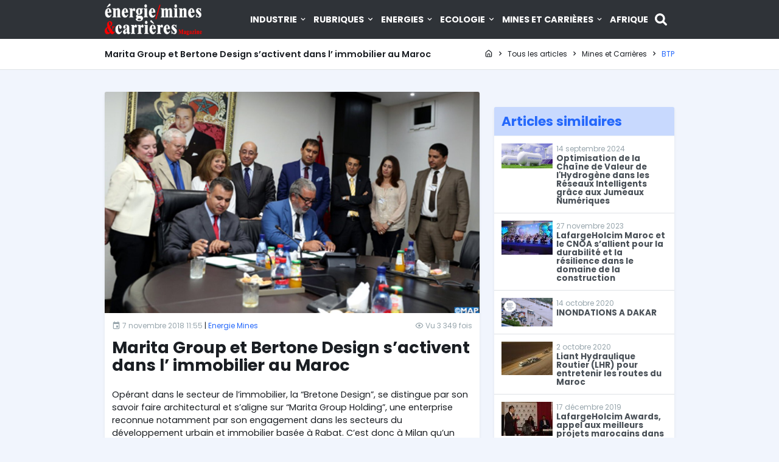

--- FILE ---
content_type: text/html; charset=UTF-8
request_url: https://energiemines.ma/marita-group-et-bertone-design-sactivent-dans-l-immobilier-au-maroc/
body_size: 6804
content:
<!DOCTYPE html>
<html lang="fr" dir="ltr">
<head>
  <meta charset="utf-8">
  <meta name="viewport" content="width=device-width, initial-scale=1.0, maximum-scale=1.0, user-scalable=no">
  <meta http-equiv="X-UA-Compatible" content="IE=edge">
  <title>Marita Group et Bertone Design s’activent dans l’ immobilier au Maroc</title>
  <link rel="icon" type="image/svg+xml" href="/favicon.svg" />
<link rel="icon" type="image/png" href="/favicon-96x96.png" sizes="96x96" />
<link rel="shortcut icon" href="/favicon.ico" />
<link rel="apple-touch-icon" sizes="180x180" href="/apple-touch-icon.png" />
<link rel="manifest" href="/site.webmanifest" />
<link rel="canonical" href="https://energiemines.ma/marita-group-et-bertone-design-sactivent-dans-l-immobilier-au-maroc">
<meta name="copyright" content="Copyright &copy; énergie mines &amp; carrières Magazine.">
<meta name="publisher" content="énergie mines &amp; carrières Magazine">
<meta name="robots" content="index,follow,all">
<link rel="preconnect" href="https://fonts.googleapis.com">
<link rel="preconnect" href="https://fonts.gstatic.com" crossorigin>  <meta property="og:site_name" content="énergie mines & carrières Magazine">
        <meta property="og:locale" content="ar_SA">
        <meta property="fb:app_id" content="">
        <meta property="fb:admins" content="1519069245">
        <meta name="twitter:site" content="">
        <meta name="twitter:creator" content=""><meta property="og:title" content="Marita Group et Bertone Design s’activent dans l’ immobilier au Maroc">
                <meta name="twitter:title" content="Marita Group et Bertone Design s’activent dans l’ immobilier au Maroc"><meta property="og:url" content="https://energiemines.ma/marita-group-et-bertone-design-sactivent-dans-l-immobilier-au-maroc">
                <meta name="twitter:url" content="https://energiemines.ma/marita-group-et-bertone-design-sactivent-dans-l-immobilier-au-maroc"><meta name="keywords" content="Urbanisme, Batiment, Architecture, Design"><meta property="article:modified_time" content="2018-11-07T12:02:45+01:00"><meta property="article:published_time" content="2018-11-07T11:55:23+01:00"><meta property="article:section" content="BTP"><meta property="og:type" content="article"><meta property="og:image" content="https://energiemines.ma/contents/posts/pictures/2018/11/large/nDM6hHbEf3PUfnwopcL2P4YpwPYUAKMyTHatKMk5.jpg"><meta property="og:image:type" content="image/jpeg"><meta property="og:image:width" content="1200"><meta property="og:image:height" content="709"><meta name="twitter:image" content="https://energiemines.ma/contents/posts/pictures/2018/11/large/nDM6hHbEf3PUfnwopcL2P4YpwPYUAKMyTHatKMk5.jpg"><meta property="og:updated_time" content="2018-11-07T12:02:45+01:00">
    <link href="/dist/css/style.20c98bf0.css" rel="stylesheet"><link href="https://fonts.googleapis.com/css2?family=Poppins:wght@300;400;600;700&display=swap" rel="stylesheet">
  <link rel="preconnect" href="https://i3lanate.energiemines.ma">
    <!-- Google Tag Manager -->
<script>(function(w,d,s,l,i){w[l]=w[l]||[];w[l].push({'gtm.start':
new Date().getTime(),event:'gtm.js'});var f=d.getElementsByTagName(s)[0],
j=d.createElement(s),dl=l!='dataLayer'?'&l='+l:'';j.async=true;j.src=
'https://www.googletagmanager.com/gtm.js?id='+i+dl;f.parentNode.insertBefore(j,f);
})(window,document,'script','dataLayer','GTM-KZSJPNJ8');</script>
<!-- End Google Tag Manager -->
</head>
<body id="app" class="">
<!-- Google Tag Manager (noscript) -->
<noscript><iframe src="https://www.googletagmanager.com/ns.html?id=GTM-KZSJPNJ8"
height="0" width="0" style="display:none;visibility:hidden"></iframe></noscript>
<!-- End Google Tag Manager (noscript) -->
<div class="mobile-menu">
  <div class="mobile-menu-header">
    <div class="mobile-menu-close">
      <svg class="icon-close js-menu-toggle"><use xlink:href="/sprite.svg?a#close"></use></svg>
    </div>
  </div>
  <div class="mobile-menu-body"></div>
</div>

<div class="header-navbar-wrapper">
  <div class="header-navbar py-1">
    <div class="container d-flex justify-content-between align-items-center">
      <div class="header-logo">
        <a href="/">
          <img class="lazyload" width="160" height="52" src="/dist/img/logo-mini.webp" data-src="/dist/img/logo-white.webp" alt="énergie mines &amp; carrières Magazine">
        </a>
      </div>
      <div class="sticky-logo">
        <a href="/">
          <img class="lazyload" width="160" height="52" src="/dist/img/logo-mini.webp" data-src="/dist/img/logo.webp" alt="énergie mines &amp; carrières Magazine">
        </a>
      </div>
      <nav class="header-navigation" role="navigation">
        <div class="container d-flex align-items-center">
          <ul class="header-menu d-none d-lg-block"><li class="has-children" aria-haspopup="true"><a href="/category/industrie" class="nav-link">Industrie <svg class="icon-chevron-down"><use xlink:href="/sprite.svg?a#chevron-down"></use></svg></a><ul class="dropdown"><li><a class="nav-link" href="/category/industrie/interview">Interview</a></li><li><a class="nav-link" href="/category/industrie/portrait">Portrait</a></li><li><a class="nav-link" href="/category/industrie/technologie">Technologie</a></li><li><a class="nav-link" href="/category/industrie/economie">Economie</a></li></ul></li><li class="has-children" aria-haspopup="true"><a href="/category/rubriques" class="nav-link">Rubriques <svg class="icon-chevron-down"><use xlink:href="/sprite.svg?a#chevron-down"></use></svg></a><ul class="dropdown"><li><a class="nav-link" href="/category/rubriques/editorials">Editorials</a></li><li><a class="nav-link" href="/category/rubriques/reportage">Reportage</a></li><li><a class="nav-link" href="/category/rubriques/chroniques">Chroniques</a></li><li><a class="nav-link" href="/category/rubriques/evenements">Evénements</a></li><li><a class="nav-link" href="/category/rubriques/culture">Culture</a></li></ul></li><li class="has-children" aria-haspopup="true"><a href="/category/energies" class="nav-link">Energies <svg class="icon-chevron-down"><use xlink:href="/sprite.svg?a#chevron-down"></use></svg></a><ul class="dropdown"><li><a class="nav-link" href="/category/energies/energies-renouvelables">Energies Renouvelables</a></li><li><a class="nav-link" href="/category/energies/energie">Energie</a></li></ul></li><li class="has-children" aria-haspopup="true"><a href="/category/ecologie" class="nav-link">Ecologie <svg class="icon-chevron-down"><use xlink:href="/sprite.svg?a#chevron-down"></use></svg></a><ul class="dropdown"><li><a class="nav-link" href="/category/ecologie/eau-assainissement">Eau Assainissement</a></li><li><a class="nav-link" href="/category/ecologie/hydraulique">Hydraulique</a></li><li><a class="nav-link" href="/category/ecologie/environnement">Environnement</a></li></ul></li><li class="has-children" aria-haspopup="true"><a href="/category/mines-et-carrieres" class="nav-link">Mines et Carrières <svg class="icon-chevron-down"><use xlink:href="/sprite.svg?a#chevron-down"></use></svg></a><ul class="dropdown"><li><a class="nav-link" href="/category/mines-et-carrieres/mines">Mines Géologie</a></li><li><a class="nav-link" href="/category/mines-et-carrieres/btp">BTP</a></li><li><a class="nav-link" href="/category/mines-et-carrieres/carrieres">Carrières</a></li></ul></li><li><a href="/category/afrique" class="nav-link">Afrique</a></li></ul>
          <a class="search-button ml-1" href="#" title="Recherche">
            <svg class="icon-search wh-20"><use xlink:href="/sprite.svg?a#search"></use></svg>
          </a>
          <div class="d-block d-lg-none ml-md-0">
            <a href="#" class="header-menu-toggle js-menu-toggle"><span></span></a>
          </div>
        </div>
      </nav>
    </div>
  </div>
</div>

<div style="height:64px;"></div>

  <div class="bg-white border-bottom">
          <div class="container">
            <div class="page-header">
              <h1 class="h5 page-title">Marita Group et Bertone Design s’activent dans l’ immobilier au Maroc</h1>
              <ol class="breadcrumb align-items-center" itemscope itemtype="https://schema.org/BreadcrumbList"><li class="breadcrumb-item" itemprop="itemListElement" itemscope itemtype="https://schema.org/ListItem">
          <a href="/" itemprop="item">
            <svg class="icon-home"><use xlink:href="/sprite.svg?a#home"></use></svg> <span itemprop="name" class="sr-only">Page d'accueil</span>
            <meta itemprop="position" content="1" />
          </a>
        </li><svg class="icon-chevron-right"><use xlink:href="/sprite.svg?a#chevron-right"></use></svg><li class="breadcrumb-item" itemprop="itemListElement" itemscope itemtype="https://schema.org/ListItem">
                  <a href="/recherche" itemprop="item">
                    <span itemprop="name">Tous les articles</span>
                    <meta itemprop="position" content="2" />
                  </a>
                </li><svg class="icon-chevron-right"><use xlink:href="/sprite.svg?a#chevron-right"></use></svg><li class="breadcrumb-item" itemprop="itemListElement" itemscope itemtype="https://schema.org/ListItem">
                  <a href="/category/mines-et-carrieres" itemprop="item">
                    <span itemprop="name">Mines et Carrières</span>
                    <meta itemprop="position" content="3" />
                  </a>
                </li><svg class="icon-chevron-right"><use xlink:href="/sprite.svg?a#chevron-right"></use></svg><li class="breadcrumb-item active" itemprop="itemListElement" itemscope itemtype="https://schema.org/ListItem">
                  <a href="/category/mines-et-carrieres/btp" itemprop="item">
                    <span itemprop="name">BTP</span>
                    <meta itemprop="position" content="4" />
                  </a>
                </li></ol>
            </div>
          </div>
        </div>

    <section class="py-4">
    <div class="container">
      <div class="row">
        <div class="col-xl-8 col-lg-8">
          <div class="card shadow-sm mb-3 mb-lg-0">
                          <img class="card-img-top" src="https://energiemines.ma/contents/posts/pictures/2018/11/large/nDM6hHbEf3PUfnwopcL2P4YpwPYUAKMyTHatKMk5.jpg" alt="Marita Group et Bertone Design s’activent dans l’ immobilier au Maroc">
                        <div class="card-body p-2">
              <div class="d-flex justify-content-between align-items-center mb-2">
                <div class="text-muted small">
                  <span title="Date de publication">
                    <svg class="icon-calendar"><use xlink:href="/sprite.svg?a#calendar"></use></svg> 7 novembre 2018 11:55
                  </span>
                  <span class="text-dark">|</span>
                  <span title="Auteur">
                    <a href="https://energiemines.ma/auteur/redaction">Energie Mines</a>
                  </span>
                </div>
                <div class="text-muted small">
                  <span title="Nombre de vues"><svg class="icon-eye-outline"><use xlink:href="/sprite.svg?a#eye-outline"></use></svg> Vu 3 349 fois</span>
                </div>
              </div>
              <a href="https://energiemines.ma/marita-group-et-bertone-design-sactivent-dans-l-immobilier-au-maroc" class="text-dark">
                <h2>Marita Group et Bertone Design s’activent dans l’ immobilier au Maroc</h2>
              </a>
              <div class="card-text">
                Opérant dans le secteur de l’immobilier, la “Bretone Design”, se distingue par son savoir faire architectural et s’aligne sur “Marita Group Holding”, une enterprise reconnue notamment par son engagement dans les secteurs du développement urbain et immobilier basée à Rabat. C’est donc à Milan qu’un accord s’est établi récemment pour permettre la réalisation de l’un des plus importants projets de développement immobilier au Maroc, d’une valeur de 350 millions d’euros. L'accord a été signé donc à l’occasion d’une réunion donnant lieu à la constitution de "Bertone Design Africa", société détenue par Bertone Design Italia et Marita Group Holding. Elle est communément destinée à opérer sur le marché africain, selon le communiqué de Bertone Design Italia. Aux termes de cet accord, Marita Group impliquera directement Bertone Design Africa dans les projets actuels et futurs de la Holding, allant du développement de réseaux urbains pour véhicules électriques, totalement éco-durables basés à Rabat, aux projets d’urbanisme et d’architecture à travers l’Afrique. A l'occasion, le groupe s’empare aussi du réaménagement d'un bâtiment de 6 000 m2 de superficie.Une bâtisse qui sera transformée en hôtel 5 étoiles dans la capitale. Et pas seulement, le lancement d'un complexe de plus de 100 villas est simultanément en cours de réalisation. Le dit projet répond, dans une étude préliminaire, aux impératifs écologiques . "Une étude spéciale d'aménagement paysage, de 71 hectares de superficie, s'aligne également sur le respect total de l'environnement", une action qui fait obligation aux initiateurs du projet,rappelle la même source. Bertone Design Italia est donc tenue de développer un concept de projets, et s’en charge également de la direction artistique de toutes les activités menées par Bertone Design Africa. Tandis que Marita Group Holding elle, a la charge de l’organisation et de la gestion de la nouvelle société, ainsi que de la promotion et du développement commercial de la marque Bertone Design en Afrique.
              </div>
            </div>
                        <div class="card-body border-top p-2">
              <div class="d-flex align-items-start">
                <span class="mr-2">
                  <img src="https://energiemines.ma/contents/members/pictures/2025/02/medium/BfP4Yf1NOAZqBr6eZpU9W48O6wtqMmHGUr3M202G.jpg" class="rounded-circle avatar-md img-thumbnail" alt="Energie Mines">
                </span>
                <div class="">
                  <h5 class="mb-1">Rédigé par Energie Mines</h5>
                  <p>La rédaction</p>
                                  </div>
              </div>
            </div>
                        <div class="card-body border-top p-2">
              <strong>Mots clés :</strong>
              <div>
                <a class="badge badge-primary-lighten badge-pill mb-1" href="https://energiemines.ma/tag/urbanisme">Urbanisme</a> <a class="badge badge-primary-lighten badge-pill mb-1" href="https://energiemines.ma/tag/batiment">Batiment</a> <a class="badge badge-primary-lighten badge-pill mb-1" href="https://energiemines.ma/tag/architecture">Architecture</a> <a class="badge badge-primary-lighten badge-pill mb-1" href="https://energiemines.ma/tag/design">Design</a>
              </div>
            </div>
                        <div class="card-footer p-2">
              <strong>Partagez cet article sur :</strong>
              <a href="https://twitter.com/intent/tweet?tw_p=tweetbutton&url=https://energiemines.ma/marita-group-et-bertone-design-sactivent-dans-l-immobilier-au-maroc" class="mr-2" title="Partager" is="social-share" target="_blank"><svg class="icon-twitter wh-30"><use xlink:href="/sprite.svg?a#twitter"></use></svg></a><a href="https://www.facebook.com/sharer/sharer.php?u=https://energiemines.ma/marita-group-et-bertone-design-sactivent-dans-l-immobilier-au-maroc" class="mr-2" title="Partager" is="social-share" target="_blank"><svg class="icon-facebook wh-30"><use xlink:href="/sprite.svg?a#facebook"></use></svg></a><a href="https://www.linkedin.com/sharing/share-offsite/?url=https://energiemines.ma/marita-group-et-bertone-design-sactivent-dans-l-immobilier-au-maroc" class="mr-2" title="Partager" is="social-share" target="_blank"><svg class="icon-linkedin wh-30"><use xlink:href="/sprite.svg?a#linkedin"></use></svg></a>
            </div>
          </div>
        </div>

        <div class="col-xl-4 col-lg-4">
          
                    <div class="card bg-transparent shadow-none mb-3">
            <div class="card-body p-0">
              <div class="text-center"><ins data-revive-zoneid="5" data-revive-target="_blank" data-revive-id="9af6904eb0e55bb3dc5ed6518ba171b9"></ins></div>
            </div>
          </div>
          
                    <div class="card shadow-sm">
            <div class="card-header bg-primary-lighten p-2">
              <h3 class="mb-0">Articles similaires</h3>
            </div>
            <div class="list-group list-group-flush mb-0">
                              <a href="https://energiemines.ma/optimisation-de-la-chaine-de-valeur-de-lhydrogene-dans-les-reseaux-intelligents" class="list-group-item list-group-item-action px-2">
  <div class="media">
          <img src="https://energiemines.ma/contents/posts/pictures/2024/09/small/IYhwduG6GAfuNFgPSDMpyDZDbZBIgy5lAb5Rb9kP.png" class="align-self-start mr-1" alt="Optimisation de la Chaîne de Valeur de l&#039;Hydrogène dans les Réseaux Intelligents grâce aux Jumeaux Numériques">
        <div class="media-body">
      <div class="small text-muted">14 septembre 2024</div>
      <h6 class="mb-0">Optimisation de la Chaîne de Valeur de l&#039;Hydrogène dans les Réseaux Intelligents grâce aux Jumeaux Numériques</h6>
    </div>
  </div>
</a>                              <a href="https://energiemines.ma/lafargeholcim-maroc-et-le-cnoa-sallient-pour-la-durabilite-et-la-resilience-dans-le-domaine-de-la-construction" class="list-group-item list-group-item-action px-2">
  <div class="media">
          <img src="https://energiemines.ma/contents/posts/pictures/2023/11/small/Icska16cQo82GtIN1LZTLg0R6gl2bXRNJdSKuzFg.jpg" class="align-self-start mr-1" alt="LafargeHolcim Maroc et le CNOA s’allient pour la durabilité et la résilience dans le domaine de la construction">
        <div class="media-body">
      <div class="small text-muted">27 novembre 2023</div>
      <h6 class="mb-0">LafargeHolcim Maroc et le CNOA s’allient pour la durabilité et la résilience dans le domaine de la construction</h6>
    </div>
  </div>
</a>                              <a href="https://energiemines.ma/inondations-a-dakar" class="list-group-item list-group-item-action px-2">
  <div class="media">
          <img src="https://energiemines.ma/contents/posts/pictures/2020/10/small/7r4Bjgfc27IwbXHXLLEIw8pyNzQQhopaBbTZKExQ.png" class="align-self-start mr-1" alt="INONDATIONS A DAKAR">
        <div class="media-body">
      <div class="small text-muted">14 octobre 2020</div>
      <h6 class="mb-0">INONDATIONS A DAKAR</h6>
    </div>
  </div>
</a>                              <a href="https://energiemines.ma/liant-hydraulique-routier-lhr-pour-entretenir-les-routes-du-maroc" class="list-group-item list-group-item-action px-2">
  <div class="media">
          <img src="https://energiemines.ma/contents/posts/pictures/2020/10/small/U6IOWhexIxMOKGFWoEARp0NEorRvWvcNBu09kzd2.jpg" class="align-self-start mr-1" alt="Liant Hydraulique Routier (LHR) pour entretenir les routes du Maroc">
        <div class="media-body">
      <div class="small text-muted">2 octobre 2020</div>
      <h6 class="mb-0">Liant Hydraulique Routier (LHR) pour entretenir les routes du Maroc</h6>
    </div>
  </div>
</a>                              <a href="https://energiemines.ma/lafargeholcim-awards-appel-aux-meilleurs-projets-marocains-dans-la-construction-durable" class="list-group-item list-group-item-action px-2">
  <div class="media">
          <img src="https://energiemines.ma/contents/posts/pictures/2019/12/small/RxmgA6LWeBhF7JNOV9XB3CA2b95YAvVfU5Xm7S7t.jpg" class="align-self-start mr-1" alt="LafargeHolcim Awards, appel aux meilleurs projets marocains dans la construction durable">
        <div class="media-body">
      <div class="small text-muted">17 décembre 2019</div>
      <h6 class="mb-0">LafargeHolcim Awards, appel aux meilleurs projets marocains dans la construction durable</h6>
    </div>
  </div>
</a>                              <a href="https://energiemines.ma/phosboucraa-distingue-a-angers-pour-la-qualite-de-ses-projets-urbains" class="list-group-item list-group-item-action px-2">
  <div class="media">
          <img src="https://energiemines.ma/contents/posts/pictures/2019/09/small/yuSM1oyGVj7eE8K09syMDnmTvhqhQjziMJ6BBCzq.jpg" class="align-self-start mr-1" alt="Phosboucraâ distingué à Angers pour la qualité de ses projets urbains">
        <div class="media-body">
      <div class="small text-muted">30 septembre 2019</div>
      <h6 class="mb-0">Phosboucraâ distingué à Angers pour la qualité de ses projets urbains</h6>
    </div>
  </div>
</a>                          </div>
          </div>
                  </div>
      </div>
    </div>
  </section>
      <script type="application/ld+json">
    {
    "@context": "https://www.schema.org",
    "@type": "NewsArticle",
    "headline": "Marita Group et Bertone Design s\u2019activent dans l\u2019 immobilier au Maroc",
    "alternativeHeadline": "Marita Group et Bertone Design s\u2019activent dans l\u2019 immobilier au Maroc",
    "description": "",
    "keywords": "Urbanisme, Batiment, Architecture, Design",
    "dateModified": "2018-11-07T12:02:45+01:00",
    "datePublished": "2018-11-07T11:55:23+01:00",
    "articleSection": "BTP",
    "url": "https://energiemines.ma/marita-group-et-bertone-design-sactivent-dans-l-immobilier-au-maroc",
    "image": "https://energiemines.ma/contents/posts/pictures/2018/11/large/nDM6hHbEf3PUfnwopcL2P4YpwPYUAKMyTHatKMk5.jpg",
    "mainEntityOfPage": {
        "@type": "WebPage",
        "@id": "https://energiemines.ma/marita-group-et-bertone-design-sactivent-dans-l-immobilier-au-maroc"
    },
    "author": {
        "@type": "Person",
        "name": "Energie Mines",
        "givenName": "Energie",
        "familyName": "Mines",
        "jobTitle": "La r\u00e9daction",
        "url": "https://energiemines.ma/auteur/redaction"
    },
    "publisher": {
        "@type": "Organization",
        "name": "\u00e9nergie mines & carri\u00e8res Magazine",
        "url": "https://energiemines.ma/",
        "sameAs": [
            "https://web.facebook.com/profile.php?id=100064939351985",
            "https://www.youtube.com/@energiemines5150",
            "https://www.linkedin.com/in/moudarir/"
        ],
        "logo": {
            "@type": "ImageObject",
            "url": "https://energiemines.ma/dist/img/logo-organization.jpg"
        }
    }
}
</script>
  <footer class="bg-dark text-white">
  <div class="footer-main pt-3">
    <div class="border-bottom">
      <div class="container">
        <div class="row"><div class="col-md-4 col-6 mb-3"><h4 class="mb-2"><a href="/category/industrie" class="text-warning">Industrie</a></h4><ul class="list-unstyled"><li><a href="/category/industrie/interview">Interview</a></li>
<li><a href="/category/industrie/portrait">Portrait</a></li>
<li><a href="/category/industrie/technologie">Technologie</a></li>
<li><a href="/category/industrie/economie">Economie</a></li>
</ul></div><div class="col-md-4 col-6 mb-3"><h4 class="mb-2"><a href="/category/rubriques" class="text-warning">Rubriques</a></h4><ul class="list-unstyled"><li><a href="/category/rubriques/editorials">Editorials</a></li>
<li><a href="/category/rubriques/reportage">Reportage</a></li>
<li><a href="/category/rubriques/chroniques">Chroniques</a></li>
<li><a href="/category/rubriques/evenements">Evénements</a></li>
<li><a href="/category/rubriques/culture">Culture</a></li>
</ul></div><div class="col-md-4 col-6 mb-3"><h4 class="mb-2"><a href="/category/energies" class="text-warning">Energies</a></h4><ul class="list-unstyled"><li><a href="/category/energies/energies-renouvelables">Energies Renouvelables</a></li>
<li><a href="/category/energies/energie">Energie</a></li>
</ul></div><div class="col-md-4 col-6 mb-3"><h4 class="mb-2"><a href="/category/ecologie" class="text-warning">Ecologie</a></h4><ul class="list-unstyled"><li><a href="/category/ecologie/eau-assainissement">Eau Assainissement</a></li>
<li><a href="/category/ecologie/hydraulique">Hydraulique</a></li>
<li><a href="/category/ecologie/environnement">Environnement</a></li>
</ul></div><div class="col-md-4 col-6 mb-3"><h4 class="mb-2"><a href="/category/mines-et-carrieres" class="text-warning">Mines et Carrières</a></h4><ul class="list-unstyled"><li><a href="/category/mines-et-carrieres/mines">Mines Géologie</a></li>
<li><a href="/category/mines-et-carrieres/btp">BTP</a></li>
<li><a href="/category/mines-et-carrieres/carrieres">Carrières</a></li>
</ul></div><div class="col-md-4 col-6 mb-3"><h4 class="mb-2"><a href="/category/afrique" class="text-warning">Afrique</a></h4></div>
</div>
      </div>
    </div>
    <div class="border-bottom pt-3">
      <div class="container">
        <div class="row">
          <div class="col-lg-4 col-md-6 mb-3">
            <p>Revue marocaine éditée par l'agence "M&D info", spécialisée dans le secteur de l'énergie, l'industrie minière, les carrières, le BTP, l'environnement et le développement durable, l'eau et assainissement</p>
          </div>
          <div class="col-lg-4 col-md-6 mb-3">
            <h4 class="text-warning mb-2">Mots clés</h4>
                                          <a class="badge badge-primary-lighten badge-pill mb-1" href="https://energiemines.ma/tag/environnement">Environnement</a>
                              <a class="badge badge-primary-lighten badge-pill mb-1" href="https://energiemines.ma/tag/maroc">Maroc</a>
                              <a class="badge badge-primary-lighten badge-pill mb-1" href="https://energiemines.ma/tag/energie">Energie</a>
                              <a class="badge badge-primary-lighten badge-pill mb-1" href="https://energiemines.ma/tag/mines-geologie">Mines Géologie</a>
                              <a class="badge badge-primary-lighten badge-pill mb-1" href="https://energiemines.ma/tag/afrique">Afrique</a>
                              <a class="badge badge-primary-lighten badge-pill mb-1" href="https://energiemines.ma/tag/electricite">Electricité</a>
                              <a class="badge badge-primary-lighten badge-pill mb-1" href="https://energiemines.ma/tag/eau-assainissement">Eau Assainissement</a>
                              <a class="badge badge-primary-lighten badge-pill mb-1" href="https://energiemines.ma/tag/industrie">Industrie</a>
                              <a class="badge badge-primary-lighten badge-pill mb-1" href="https://energiemines.ma/tag/climat">Climat</a>
                              <a class="badge badge-primary-lighten badge-pill mb-1" href="https://energiemines.ma/tag/gaz">Gaz</a>
                              <a class="badge badge-primary-lighten badge-pill mb-1" href="https://energiemines.ma/tag/eaux">Eaux</a>
                              <a class="badge badge-primary-lighten badge-pill mb-1" href="https://energiemines.ma/tag/carrieres">Carrières</a>
                              <a class="badge badge-primary-lighten badge-pill mb-1" href="https://energiemines.ma/tag/petrole">Pétrole</a>
                              <a class="badge badge-primary-lighten badge-pill mb-1" href="https://energiemines.ma/tag/mine">Mine</a>
                              <a class="badge badge-primary-lighten badge-pill mb-1" href="https://energiemines.ma/tag/energie-renouvelable">énergie Renouvelable</a>
                              <a class="badge badge-primary-lighten badge-pill mb-1" href="https://energiemines.ma/tag/ocp">OCP</a>
                              <a class="badge badge-primary-lighten badge-pill mb-1" href="https://energiemines.ma/tag/onee">Onee</a>
                              <a class="badge badge-primary-lighten badge-pill mb-1" href="https://energiemines.ma/tag/mines">Mines</a>
                              <a class="badge badge-primary-lighten badge-pill mb-1" href="https://energiemines.ma/tag/solaire">Solaire</a>
                              <a class="badge badge-primary-lighten badge-pill mb-1" href="https://energiemines.ma/tag/simc">Simc</a>
                                    </div>
          <div class="col-lg-4 col-md-6 mb-3">
            <h4 class="text-warning mb-2">Rejoignez-nous sur les réseaux sociaux</h4>
            <ul class="socials list-unstyled list-inline">
              <li class="list-inline-item">
              <a href="https://web.facebook.com/profile.php?id=100064939351985" title="Facebook" target="_blank">
                <svg class="icon-facebook wh-36"><use xlink:href="/sprite.svg?a#facebook"></use></svg>
              </a>
            </li><li class="list-inline-item">
              <a href="https://www.youtube.com/@energiemines5150" title="Youtube" target="_blank">
                <svg class="icon-youtube wh-36"><use xlink:href="/sprite.svg?a#youtube"></use></svg>
              </a>
            </li><li class="list-inline-item">
              <a href="https://www.linkedin.com/in/moudarir/" title="Linkedin" target="_blank">
                <svg class="icon-linkedin wh-36"><use xlink:href="/sprite.svg?a#linkedin"></use></svg>
              </a>
            </li>
            </ul>
          </div>
        </div>
      </div>
    </div>
  </div>
    <div class="border-bottom">
    <div class="container">
      <div class="p-2 text-center footer-links">
                  <a href="https://energiemines.ma/page/qui-sommes-nous">Qui sommes nous ?</a>
                  <a href="https://energiemines.ma/page/conditions-d-utilisation">Conditions d&#039;utilisation</a>
              </div>
    </div>
  </div>
    <div class="container">
    <div class="text-center py-2">
      <div class="fs-13">&copy; 2026 <a href="/" class="text-warning">énergie mines & carrières Magazine</a>. Tous droits réservés.</div>
      <div>M&amp;D Info - Tél: +212 661 108 171 Email: info[at]energiemines.ma</div>
    </div>
  </div>
</footer>
<div class="search-tool">
  <form action="#" class="search-form" method="get">
    <input class="form-control form-control-lg" autofocus="" type="text" name="q" autocomplete="off" placeholder="Saisissez votre recherche">
    <div class="search-icon"><svg class="icon-search wh-16"><use xlink:href="/sprite.svg?a#search"></use></svg></div>
    <ul class="search-suggestions"></ul>
  </form>
</div>
<a id="back-to-top">
  <svg class="icon-chevron-up wh-24"><use xlink:href="/sprite.svg?a#chevron-up"></use></svg>
</a>
<script src="https://code.jquery.com/jquery-3.7.1.min.js"></script><script src="/dist/js/app.ed3c0ab8.js"></script>
  <script src="/dist/js/public/public-posts-show.4494961e.js"></script>
<script async src="https://i3lanate.energiemines.ma/www/delivery/asyncjs.php"></script>
</body>
</html>

--- FILE ---
content_type: text/css
request_url: https://energiemines.ma/dist/css/style.20c98bf0.css
body_size: 32040
content:
/*!
 * Bootstrap v4.6.2 (https://getbootstrap.com/)
 * Copyright 2011-2022 The Bootstrap Authors
 * Copyright 2011-2022 Twitter, Inc.
 * Licensed under MIT (https://github.com/twbs/bootstrap/blob/main/LICENSE)
 */:root{--blue:#2568fb;--indigo:#6528e0;--purple:#6b5eae;--pink:#ff679b;--red:#f1264f;--orange:#ff9100;--yellow:#fecd45;--green:#0acf97;--teal:#0ab0ab;--cyan:#3abaf4;--white:#fff;--gray:#6c757d;--gray-dark:#343a40;--primary:#2568fb;--secondary:#6c757d;--success:#0acf97;--info:#3abaf4;--warning:#fecd45;--danger:#f1264f;--light:#eef2f7;--dark:#1a1e23;--breakpoint-xs:0;--breakpoint-sm:576px;--breakpoint-md:768px;--breakpoint-lg:992px;--breakpoint-xl:1367px;--font-family-sans-serif:"Poppins",system-ui,-apple-system,Segoe UI,Roboto,Ubuntu,Cantarell,Noto Sans,sans-serif,BlinkMacSystemFont,"Segoe UI",Roboto,"Helvetica Neue",Arial,"Noto Sans","Liberation Sans",sans-serif,"Apple Color Emoji","Segoe UI Emoji","Segoe UI Symbol","Noto Color Emoji";--font-family-monospace:SFMono-Regular,Menlo,Monaco,Consolas,"Liberation Mono","Courier New",monospace}*,:after,:before{box-sizing:border-box}html{font-family:sans-serif;line-height:1.15;-webkit-text-size-adjust:100%}article,aside,figcaption,figure,footer,header,hgroup,main,nav,section{display:block}body{background-color:#f1f5fd;color:#1a1e23;font-family:Poppins,system-ui,-apple-system,Segoe UI,Roboto,Ubuntu,Cantarell,Noto Sans,sans-serif,BlinkMacSystemFont,Helvetica Neue,Arial,Liberation Sans,Apple Color Emoji,Segoe UI Emoji,Segoe UI Symbol,Noto Color Emoji;font-size:.9rem;font-weight:400;line-height:1.5;margin:0;text-align:left}[tabindex="-1"]:focus:not(:focus-visible){outline:0!important}hr{box-sizing:content-box;height:0;overflow:visible}h1,h2,h3,h4,h5,h6{margin-bottom:1.5rem;margin-top:0}p{margin-bottom:1rem;margin-top:0}abbr[data-original-title],abbr[title]{border-bottom:0;cursor:help;text-decoration:underline;-webkit-text-decoration:underline dotted;text-decoration:underline dotted;-webkit-text-decoration-skip-ink:none;text-decoration-skip-ink:none}address{font-style:normal;line-height:inherit}address,dl,ol,ul{margin-bottom:1rem}dl,ol,ul{margin-top:0}ol ol,ol ul,ul ol,ul ul{margin-bottom:0}dt{font-weight:700}dd{margin-bottom:.5rem;margin-left:0}blockquote{margin:0 0 1rem}b,strong{font-weight:bolder}small{font-size:80%}sub,sup{font-size:75%;line-height:0;position:relative;vertical-align:baseline}sub{bottom:-.25em}sup{top:-.5em}a{background-color:transparent;color:#2568fb}a,a:hover{-webkit-text-decoration:none;text-decoration:none}a:hover{color:#0444d0}a:not([href]):not([class]),a:not([href]):not([class]):hover{color:inherit;-webkit-text-decoration:none;text-decoration:none}code,kbd,pre,samp{font-family:SFMono-Regular,Menlo,Monaco,Consolas,Liberation Mono,Courier New,monospace;font-size:1em}pre{margin-bottom:1rem;margin-top:0;overflow:auto;-ms-overflow-style:scrollbar}figure{margin:0 0 1rem}img{border-style:none}img,svg{vertical-align:middle}svg{overflow:hidden}table{border-collapse:collapse}caption{caption-side:bottom;color:#6c757d;padding-bottom:.75rem;padding-top:.75rem;text-align:left}th{text-align:inherit;text-align:-webkit-match-parent}label{display:inline-block;margin-bottom:.5rem}button{border-radius:0}button:focus:not(:focus-visible){outline:0}button,input,optgroup,select,textarea{font-family:inherit;font-size:inherit;line-height:inherit;margin:0}button,input{overflow:visible}button,select{text-transform:none}[role=button]{cursor:pointer}select{word-wrap:normal}[type=button],[type=reset],[type=submit],button{-webkit-appearance:button}[type=button]:not(:disabled),[type=reset]:not(:disabled),[type=submit]:not(:disabled),button:not(:disabled){cursor:pointer}[type=button]::-moz-focus-inner,[type=reset]::-moz-focus-inner,[type=submit]::-moz-focus-inner,button::-moz-focus-inner{border-style:none;padding:0}input[type=checkbox],input[type=radio]{box-sizing:border-box;padding:0}textarea{overflow:auto;resize:vertical}fieldset{border:0;margin:0;min-width:0;padding:0}legend{color:inherit;display:block;font-size:1.5rem;line-height:inherit;margin-bottom:.5rem;max-width:100%;padding:0;white-space:normal;width:100%}@media(max-width:1200px){legend{font-size:calc(1.0815rem + .558vw)}}progress{vertical-align:baseline}[type=number]::-webkit-inner-spin-button,[type=number]::-webkit-outer-spin-button{height:auto}[type=search]{-webkit-appearance:none;outline-offset:-2px}[type=search]::-webkit-search-decoration{-webkit-appearance:none}::-webkit-file-upload-button{-webkit-appearance:button;font:inherit}output{display:inline-block}summary{cursor:pointer;display:list-item}template{display:none}[hidden]{display:none!important}.h1,.h2,.h3,.h4,.h5,.h6,h1,h2,h3,h4,h5,h6{font-weight:400;line-height:1.1;margin-bottom:1.5rem}.h1,h1{font-size:2.025rem}@media(max-width:1200px){.h1,h1{font-size:calc(1.134rem + 1.188vw)}}.h2,h2{font-size:1.6875rem}@media(max-width:1200px){.h2,h2{font-size:calc(1.10025rem + .783vw)}}.h3,h3{font-size:1.35rem}@media(max-width:1200px){.h3,h3{font-size:calc(1.0665rem + .378vw)}}.h4,h4{font-size:1.0125rem}.h5,h5{font-size:.9rem}.h6,h6{font-size:.84375rem}.lead{font-size:1.125rem;font-weight:300}@media(max-width:1200px){.lead{font-size:calc(1.044rem + .108vw)}}.display-1{font-size:6rem;font-weight:300;line-height:1.1}@media(max-width:1200px){.display-1{font-size:calc(1.5315rem + 5.958vw)}}.display-2{font-size:5.5rem;font-weight:300;line-height:1.1}@media(max-width:1200px){.display-2{font-size:calc(1.4815rem + 5.358vw)}}.display-3{font-size:4.5rem;font-weight:300;line-height:1.1}@media(max-width:1200px){.display-3{font-size:calc(1.3815rem + 4.158vw)}}.display-4{font-size:3.5rem;font-weight:300;line-height:1.1}@media(max-width:1200px){.display-4{font-size:calc(1.2815rem + 2.958vw)}}hr{border:0;margin-bottom:1rem;margin-top:1rem}.small,small{font-size:.75rem;font-weight:400}.mark,mark{background-color:#fcf8e3;padding:0}.list-inline,.list-unstyled{list-style:none;padding-left:0}.list-inline-item{display:inline-block}.list-inline-item:not(:last-child){margin-right:6px}.initialism{font-size:90%;text-transform:uppercase}.blockquote{font-size:1.08rem;margin-bottom:1.5rem}@media(max-width:1200px){.blockquote{font-size:calc(1.0395rem + .054vw)}}.blockquote-footer{color:#6c757d;display:block;font-size:.875em}.blockquote-footer:before{content:"— "}.img-fluid,.img-thumbnail{height:auto;max-width:100%}.img-thumbnail{background-color:#fff;border:1px solid #dee2e6;border-radius:.25rem;box-shadow:0 1px 2px rgba(0,0,0,.075);padding:.25rem}.figure{display:inline-block}.figure-img{line-height:1;margin-bottom:.75rem}.figure-caption{color:#6c757d;font-size:90%}code{color:#ff679b;font-size:87.5%;word-wrap:break-word}a>code{color:inherit}kbd{background-color:#212529;border-radius:.2rem;box-shadow:inset 0 -.1rem 0 rgba(0,0,0,.25);color:#fff;font-size:87.5%;padding:.2rem .4rem}kbd kbd{box-shadow:none;font-size:100%;font-weight:700;padding:0}pre{color:#212529;display:block;font-size:87.5%}pre code{color:inherit;font-size:inherit;word-break:normal}.pre-scrollable{max-height:340px;overflow-y:scroll}.container,.container-fluid,.container-lg,.container-md,.container-sm,.container-xl{margin-left:auto;margin-right:auto;padding-left:12px;padding-right:12px;width:100%}@media(min-width:576px){.container,.container-sm{max-width:540px}}@media(min-width:768px){.container,.container-md,.container-sm{max-width:720px}}@media(min-width:992px){.container,.container-lg,.container-md,.container-sm{max-width:960px}}@media(min-width:1367px){.container,.container-lg,.container-md,.container-sm,.container-xl{max-width:1140px}}.row{display:flex;flex-wrap:wrap;margin-left:-12px;margin-right:-12px}.no-gutters{margin-left:0;margin-right:0}.no-gutters>.col,.no-gutters>[class*=col-]{padding-left:0;padding-right:0}.col,.col-1,.col-10,.col-11,.col-12,.col-2,.col-3,.col-4,.col-5,.col-6,.col-7,.col-8,.col-9,.col-auto,.col-lg,.col-lg-1,.col-lg-10,.col-lg-11,.col-lg-12,.col-lg-2,.col-lg-3,.col-lg-4,.col-lg-5,.col-lg-6,.col-lg-7,.col-lg-8,.col-lg-9,.col-lg-auto,.col-md,.col-md-1,.col-md-10,.col-md-11,.col-md-12,.col-md-2,.col-md-3,.col-md-4,.col-md-5,.col-md-6,.col-md-7,.col-md-8,.col-md-9,.col-md-auto,.col-sm,.col-sm-1,.col-sm-10,.col-sm-11,.col-sm-12,.col-sm-2,.col-sm-3,.col-sm-4,.col-sm-5,.col-sm-6,.col-sm-7,.col-sm-8,.col-sm-9,.col-sm-auto,.col-xl,.col-xl-1,.col-xl-10,.col-xl-11,.col-xl-12,.col-xl-2,.col-xl-3,.col-xl-4,.col-xl-5,.col-xl-6,.col-xl-7,.col-xl-8,.col-xl-9,.col-xl-auto{padding-left:12px;padding-right:12px;position:relative;width:100%}.col{flex-basis:0;flex-grow:1;max-width:100%}.row-cols-1>*{flex:0 0 100%;max-width:100%}.row-cols-2>*{flex:0 0 50%;max-width:50%}.row-cols-3>*{flex:0 0 33.3333333333%;max-width:33.3333333333%}.row-cols-4>*{flex:0 0 25%;max-width:25%}.row-cols-5>*{flex:0 0 20%;max-width:20%}.row-cols-6>*{flex:0 0 16.6666666667%;max-width:16.6666666667%}.col-auto{flex:0 0 auto;max-width:100%;width:auto}.col-1{flex:0 0 8.33333333%;max-width:8.33333333%}.col-2{flex:0 0 16.66666667%;max-width:16.66666667%}.col-3{flex:0 0 25%;max-width:25%}.col-4{flex:0 0 33.33333333%;max-width:33.33333333%}.col-5{flex:0 0 41.66666667%;max-width:41.66666667%}.col-6{flex:0 0 50%;max-width:50%}.col-7{flex:0 0 58.33333333%;max-width:58.33333333%}.col-8{flex:0 0 66.66666667%;max-width:66.66666667%}.col-9{flex:0 0 75%;max-width:75%}.col-10{flex:0 0 83.33333333%;max-width:83.33333333%}.col-11{flex:0 0 91.66666667%;max-width:91.66666667%}.col-12{flex:0 0 100%;max-width:100%}.order-first{order:-1}.order-last{order:13}.order-0{order:0}.order-1{order:1}.order-2{order:2}.order-3{order:3}.order-4{order:4}.order-5{order:5}.order-6{order:6}.order-7{order:7}.order-8{order:8}.order-9{order:9}.order-10{order:10}.order-11{order:11}.order-12{order:12}.offset-1{margin-left:8.33333333%}.offset-2{margin-left:16.66666667%}.offset-3{margin-left:25%}.offset-4{margin-left:33.33333333%}.offset-5{margin-left:41.66666667%}.offset-6{margin-left:50%}.offset-7{margin-left:58.33333333%}.offset-8{margin-left:66.66666667%}.offset-9{margin-left:75%}.offset-10{margin-left:83.33333333%}.offset-11{margin-left:91.66666667%}@media(min-width:576px){.col-sm{flex-basis:0;flex-grow:1;max-width:100%}.row-cols-sm-1>*{flex:0 0 100%;max-width:100%}.row-cols-sm-2>*{flex:0 0 50%;max-width:50%}.row-cols-sm-3>*{flex:0 0 33.3333333333%;max-width:33.3333333333%}.row-cols-sm-4>*{flex:0 0 25%;max-width:25%}.row-cols-sm-5>*{flex:0 0 20%;max-width:20%}.row-cols-sm-6>*{flex:0 0 16.6666666667%;max-width:16.6666666667%}.col-sm-auto{flex:0 0 auto;max-width:100%;width:auto}.col-sm-1{flex:0 0 8.33333333%;max-width:8.33333333%}.col-sm-2{flex:0 0 16.66666667%;max-width:16.66666667%}.col-sm-3{flex:0 0 25%;max-width:25%}.col-sm-4{flex:0 0 33.33333333%;max-width:33.33333333%}.col-sm-5{flex:0 0 41.66666667%;max-width:41.66666667%}.col-sm-6{flex:0 0 50%;max-width:50%}.col-sm-7{flex:0 0 58.33333333%;max-width:58.33333333%}.col-sm-8{flex:0 0 66.66666667%;max-width:66.66666667%}.col-sm-9{flex:0 0 75%;max-width:75%}.col-sm-10{flex:0 0 83.33333333%;max-width:83.33333333%}.col-sm-11{flex:0 0 91.66666667%;max-width:91.66666667%}.col-sm-12{flex:0 0 100%;max-width:100%}.order-sm-first{order:-1}.order-sm-last{order:13}.order-sm-0{order:0}.order-sm-1{order:1}.order-sm-2{order:2}.order-sm-3{order:3}.order-sm-4{order:4}.order-sm-5{order:5}.order-sm-6{order:6}.order-sm-7{order:7}.order-sm-8{order:8}.order-sm-9{order:9}.order-sm-10{order:10}.order-sm-11{order:11}.order-sm-12{order:12}.offset-sm-0{margin-left:0}.offset-sm-1{margin-left:8.33333333%}.offset-sm-2{margin-left:16.66666667%}.offset-sm-3{margin-left:25%}.offset-sm-4{margin-left:33.33333333%}.offset-sm-5{margin-left:41.66666667%}.offset-sm-6{margin-left:50%}.offset-sm-7{margin-left:58.33333333%}.offset-sm-8{margin-left:66.66666667%}.offset-sm-9{margin-left:75%}.offset-sm-10{margin-left:83.33333333%}.offset-sm-11{margin-left:91.66666667%}}@media(min-width:768px){.col-md{flex-basis:0;flex-grow:1;max-width:100%}.row-cols-md-1>*{flex:0 0 100%;max-width:100%}.row-cols-md-2>*{flex:0 0 50%;max-width:50%}.row-cols-md-3>*{flex:0 0 33.3333333333%;max-width:33.3333333333%}.row-cols-md-4>*{flex:0 0 25%;max-width:25%}.row-cols-md-5>*{flex:0 0 20%;max-width:20%}.row-cols-md-6>*{flex:0 0 16.6666666667%;max-width:16.6666666667%}.col-md-auto{flex:0 0 auto;max-width:100%;width:auto}.col-md-1{flex:0 0 8.33333333%;max-width:8.33333333%}.col-md-2{flex:0 0 16.66666667%;max-width:16.66666667%}.col-md-3{flex:0 0 25%;max-width:25%}.col-md-4{flex:0 0 33.33333333%;max-width:33.33333333%}.col-md-5{flex:0 0 41.66666667%;max-width:41.66666667%}.col-md-6{flex:0 0 50%;max-width:50%}.col-md-7{flex:0 0 58.33333333%;max-width:58.33333333%}.col-md-8{flex:0 0 66.66666667%;max-width:66.66666667%}.col-md-9{flex:0 0 75%;max-width:75%}.col-md-10{flex:0 0 83.33333333%;max-width:83.33333333%}.col-md-11{flex:0 0 91.66666667%;max-width:91.66666667%}.col-md-12{flex:0 0 100%;max-width:100%}.order-md-first{order:-1}.order-md-last{order:13}.order-md-0{order:0}.order-md-1{order:1}.order-md-2{order:2}.order-md-3{order:3}.order-md-4{order:4}.order-md-5{order:5}.order-md-6{order:6}.order-md-7{order:7}.order-md-8{order:8}.order-md-9{order:9}.order-md-10{order:10}.order-md-11{order:11}.order-md-12{order:12}.offset-md-0{margin-left:0}.offset-md-1{margin-left:8.33333333%}.offset-md-2{margin-left:16.66666667%}.offset-md-3{margin-left:25%}.offset-md-4{margin-left:33.33333333%}.offset-md-5{margin-left:41.66666667%}.offset-md-6{margin-left:50%}.offset-md-7{margin-left:58.33333333%}.offset-md-8{margin-left:66.66666667%}.offset-md-9{margin-left:75%}.offset-md-10{margin-left:83.33333333%}.offset-md-11{margin-left:91.66666667%}}@media(min-width:992px){.col-lg{flex-basis:0;flex-grow:1;max-width:100%}.row-cols-lg-1>*{flex:0 0 100%;max-width:100%}.row-cols-lg-2>*{flex:0 0 50%;max-width:50%}.row-cols-lg-3>*{flex:0 0 33.3333333333%;max-width:33.3333333333%}.row-cols-lg-4>*{flex:0 0 25%;max-width:25%}.row-cols-lg-5>*{flex:0 0 20%;max-width:20%}.row-cols-lg-6>*{flex:0 0 16.6666666667%;max-width:16.6666666667%}.col-lg-auto{flex:0 0 auto;max-width:100%;width:auto}.col-lg-1{flex:0 0 8.33333333%;max-width:8.33333333%}.col-lg-2{flex:0 0 16.66666667%;max-width:16.66666667%}.col-lg-3{flex:0 0 25%;max-width:25%}.col-lg-4{flex:0 0 33.33333333%;max-width:33.33333333%}.col-lg-5{flex:0 0 41.66666667%;max-width:41.66666667%}.col-lg-6{flex:0 0 50%;max-width:50%}.col-lg-7{flex:0 0 58.33333333%;max-width:58.33333333%}.col-lg-8{flex:0 0 66.66666667%;max-width:66.66666667%}.col-lg-9{flex:0 0 75%;max-width:75%}.col-lg-10{flex:0 0 83.33333333%;max-width:83.33333333%}.col-lg-11{flex:0 0 91.66666667%;max-width:91.66666667%}.col-lg-12{flex:0 0 100%;max-width:100%}.order-lg-first{order:-1}.order-lg-last{order:13}.order-lg-0{order:0}.order-lg-1{order:1}.order-lg-2{order:2}.order-lg-3{order:3}.order-lg-4{order:4}.order-lg-5{order:5}.order-lg-6{order:6}.order-lg-7{order:7}.order-lg-8{order:8}.order-lg-9{order:9}.order-lg-10{order:10}.order-lg-11{order:11}.order-lg-12{order:12}.offset-lg-0{margin-left:0}.offset-lg-1{margin-left:8.33333333%}.offset-lg-2{margin-left:16.66666667%}.offset-lg-3{margin-left:25%}.offset-lg-4{margin-left:33.33333333%}.offset-lg-5{margin-left:41.66666667%}.offset-lg-6{margin-left:50%}.offset-lg-7{margin-left:58.33333333%}.offset-lg-8{margin-left:66.66666667%}.offset-lg-9{margin-left:75%}.offset-lg-10{margin-left:83.33333333%}.offset-lg-11{margin-left:91.66666667%}}@media(min-width:1367px){.col-xl{flex-basis:0;flex-grow:1;max-width:100%}.row-cols-xl-1>*{flex:0 0 100%;max-width:100%}.row-cols-xl-2>*{flex:0 0 50%;max-width:50%}.row-cols-xl-3>*{flex:0 0 33.3333333333%;max-width:33.3333333333%}.row-cols-xl-4>*{flex:0 0 25%;max-width:25%}.row-cols-xl-5>*{flex:0 0 20%;max-width:20%}.row-cols-xl-6>*{flex:0 0 16.6666666667%;max-width:16.6666666667%}.col-xl-auto{flex:0 0 auto;max-width:100%;width:auto}.col-xl-1{flex:0 0 8.33333333%;max-width:8.33333333%}.col-xl-2{flex:0 0 16.66666667%;max-width:16.66666667%}.col-xl-3{flex:0 0 25%;max-width:25%}.col-xl-4{flex:0 0 33.33333333%;max-width:33.33333333%}.col-xl-5{flex:0 0 41.66666667%;max-width:41.66666667%}.col-xl-6{flex:0 0 50%;max-width:50%}.col-xl-7{flex:0 0 58.33333333%;max-width:58.33333333%}.col-xl-8{flex:0 0 66.66666667%;max-width:66.66666667%}.col-xl-9{flex:0 0 75%;max-width:75%}.col-xl-10{flex:0 0 83.33333333%;max-width:83.33333333%}.col-xl-11{flex:0 0 91.66666667%;max-width:91.66666667%}.col-xl-12{flex:0 0 100%;max-width:100%}.order-xl-first{order:-1}.order-xl-last{order:13}.order-xl-0{order:0}.order-xl-1{order:1}.order-xl-2{order:2}.order-xl-3{order:3}.order-xl-4{order:4}.order-xl-5{order:5}.order-xl-6{order:6}.order-xl-7{order:7}.order-xl-8{order:8}.order-xl-9{order:9}.order-xl-10{order:10}.order-xl-11{order:11}.order-xl-12{order:12}.offset-xl-0{margin-left:0}.offset-xl-1{margin-left:8.33333333%}.offset-xl-2{margin-left:16.66666667%}.offset-xl-3{margin-left:25%}.offset-xl-4{margin-left:33.33333333%}.offset-xl-5{margin-left:41.66666667%}.offset-xl-6{margin-left:50%}.offset-xl-7{margin-left:58.33333333%}.offset-xl-8{margin-left:66.66666667%}.offset-xl-9{margin-left:75%}.offset-xl-10{margin-left:83.33333333%}.offset-xl-11{margin-left:91.66666667%}}.table{color:#1a1e23;margin-bottom:1.5rem;width:100%}.table td,.table th{border-top:1px solid #dee2e6;padding:.75rem;vertical-align:top}.table thead th{border-bottom:2px solid #dee2e6;vertical-align:bottom}.table tbody+tbody{border-top:2px solid #dee2e6}.table-sm td,.table-sm th{padding:.5rem}.table-bordered,.table-bordered td,.table-bordered th{border:1px solid #dee2e6}.table-bordered thead td,.table-bordered thead th{border-bottom-width:2px}.table-borderless tbody+tbody,.table-borderless td,.table-borderless th,.table-borderless thead th{border:0}.table-striped tbody tr:nth-of-type(odd){background-color:#f1f3fa}.table-hover tbody tr:hover{background-color:#f1f3fa;color:#1a1e23}.table-primary,.table-primary>td,.table-primary>th{background-color:#c2d5fe}.table-primary tbody+tbody,.table-primary td,.table-primary th,.table-primary thead th{border-color:#8eb0fd}.table-hover .table-primary:hover,.table-hover .table-primary:hover>td,.table-hover .table-primary:hover>th{background-color:#a9c3fd}.table-secondary,.table-secondary>td,.table-secondary>th{background-color:#d6d8db}.table-secondary tbody+tbody,.table-secondary td,.table-secondary th,.table-secondary thead th{border-color:#b3b7bb}.table-hover .table-secondary:hover,.table-hover .table-secondary:hover>td,.table-hover .table-secondary:hover>th{background-color:#c8cccf}.table-success,.table-success>td,.table-success>th{background-color:#baf2e2}.table-success tbody+tbody,.table-success td,.table-success th,.table-success thead th{border-color:#80e6c9}.table-hover .table-success:hover,.table-hover .table-success:hover>td,.table-hover .table-success:hover>th{background-color:#a5edd9}.table-info,.table-info>td,.table-info>th{background-color:#c8ecfc}.table-info tbody+tbody,.table-info td,.table-info th,.table-info thead th{border-color:#99dbf9}.table-hover .table-info:hover,.table-hover .table-info:hover>td,.table-hover .table-info:hover>th{background-color:#b0e3fb}.table-warning,.table-warning>td,.table-warning>th{background-color:#fff1cb}.table-warning tbody+tbody,.table-warning td,.table-warning th,.table-warning thead th{border-color:#fee59e}.table-hover .table-warning:hover,.table-hover .table-warning:hover>td,.table-hover .table-warning:hover>th{background-color:#ffeab2}.table-danger,.table-danger>td,.table-danger>th{background-color:#fbc2ce}.table-danger tbody+tbody,.table-danger td,.table-danger th,.table-danger thead th{border-color:#f88ea3}.table-hover .table-danger:hover,.table-hover .table-danger:hover>td,.table-hover .table-danger:hover>th{background-color:#faaaba}.table-light,.table-light>td,.table-light>th{background-color:#fafbfd}.table-light tbody+tbody,.table-light td,.table-light th,.table-light thead th{border-color:#f6f8fb}.table-hover .table-light:hover,.table-hover .table-light:hover>td,.table-hover .table-light:hover>th{background-color:#e9eef5}.table-dark,.table-dark>td,.table-dark>th{background-color:#bfc0c1}.table-dark tbody+tbody,.table-dark td,.table-dark th,.table-dark thead th{border-color:#888a8d}.table-hover .table-dark:hover,.table-hover .table-dark:hover>td,.table-hover .table-dark:hover>th{background-color:#b2b3b5}.table-active,.table-active>td,.table-active>th,.table-hover .table-active:hover,.table-hover .table-active:hover>td,.table-hover .table-active:hover>th{background-color:rgba(0,0,0,.075)}.table .thead-dark th{background-color:#1a1e23;border-color:#2a3139;color:#98a6ad}.table .thead-light th{background-color:#f1f3fa;border-color:#dee2e6;color:#6c757d}.table-dark{background-color:#1a1e23;color:#98a6ad}.table-dark td,.table-dark th,.table-dark thead th{border-color:#2a3139}.table-dark.table-bordered{border:0}.table-dark.table-striped tbody tr:nth-of-type(odd){background-color:hsla(0,0%,100%,.05)}.table-dark.table-hover tbody tr:hover{background-color:hsla(0,0%,100%,.075);color:#fff}@media(max-width:575.98px){.table-responsive-sm{display:block;overflow-x:auto;width:100%;-webkit-overflow-scrolling:touch}.table-responsive-sm>.table-bordered{border:0}}@media(max-width:767.98px){.table-responsive-md{display:block;overflow-x:auto;width:100%;-webkit-overflow-scrolling:touch}.table-responsive-md>.table-bordered{border:0}}@media(max-width:991.98px){.table-responsive-lg{display:block;overflow-x:auto;width:100%;-webkit-overflow-scrolling:touch}.table-responsive-lg>.table-bordered{border:0}}@media(max-width:1366.98px){.table-responsive-xl{display:block;overflow-x:auto;width:100%;-webkit-overflow-scrolling:touch}.table-responsive-xl>.table-bordered{border:0}}.table-responsive{display:block;overflow-x:auto;width:100%;-webkit-overflow-scrolling:touch}.table-responsive>.table-bordered{border:0}.form-control{background-clip:padding-box;background-color:#fff;border:2px solid #dee2e6;border-radius:.25rem;box-shadow:inset 0 0 0 2px #dee2e6;color:#1a1e23;display:block;font-size:.9rem;font-weight:400;height:calc(2.35rem + 4px);line-height:1.5;padding:.5rem .9rem;transition:border-color .15s ease-in-out,box-shadow .15s ease-in-out;width:100%}@media(prefers-reduced-motion:reduce){.form-control{transition:none}}.form-control::-ms-expand{background-color:transparent;border:0}.form-control:focus{background-color:#fff;border-color:#c1c9d0;box-shadow:inset 0 0 0 2px #dee2e6,inset 0 0 0 2px #2568fb;color:#495057;outline:0}.form-control::-moz-placeholder{color:#adb5bd;opacity:1}.form-control::placeholder{color:#adb5bd;opacity:1}.form-control:disabled,.form-control[readonly]{background-color:#e9ecef;opacity:1}input[type=date].form-control,input[type=datetime-local].form-control,input[type=month].form-control,input[type=time].form-control{-webkit-appearance:none;-moz-appearance:none;appearance:none}select.form-control:-moz-focusring{color:transparent;text-shadow:0 0 0 #1a1e23}select.form-control:focus::-ms-value{background-color:#fff;color:#1a1e23}.form-control-file,.form-control-range{display:block;width:100%}.col-form-label{font-size:inherit;margin-bottom:0}.col-form-label,.col-form-label-lg{line-height:1.5;padding-bottom:calc(.5rem + 2px);padding-top:calc(.5rem + 2px)}.col-form-label-lg{font-size:1.035rem}.col-form-label-sm{font-size:.875rem;line-height:1.5;padding-bottom:calc(.28rem + 2px);padding-top:calc(.28rem + 2px)}.form-control-plaintext{background-color:transparent;border:solid transparent;border-width:2px 0;color:#212529;display:block;font-size:.9rem;line-height:1.5;margin-bottom:0;padding:.5rem 0;width:100%}.form-control-plaintext.form-control-lg,.form-control-plaintext.form-control-sm{padding-left:0;padding-right:0}.form-control-sm{border-radius:.2rem;font-size:.875rem;height:calc(1.8725rem + 4px);line-height:1.5;padding:.28rem .8rem}.form-control-lg{border-radius:.3rem;font-size:1.035rem;height:calc(2.5525rem + 4px);line-height:1.5;padding:.5rem 1rem}select.form-control[multiple],select.form-control[size],textarea.form-control{height:auto}.form-group{margin-bottom:1rem}.form-text{display:block;margin-top:.25rem}.form-row{display:flex;flex-wrap:wrap;margin-left:-5px;margin-right:-5px}.form-row>.col,.form-row>[class*=col-]{padding-left:5px;padding-right:5px}.form-check{display:block;padding-left:1.25rem;position:relative}.form-check-input{margin-left:-1.25rem;margin-top:.3rem;position:absolute}.form-check-input:disabled~.form-check-label,.form-check-input[disabled]~.form-check-label{color:#98a6ad}.form-check-label{margin-bottom:0}.form-check-inline{align-items:center;display:inline-flex;margin-right:.75rem;padding-left:0}.form-check-inline .form-check-input{margin-left:0;margin-right:.3125rem;margin-top:0;position:static}.valid-feedback{color:#0acf97;display:none;font-size:.75rem;margin-top:.25rem;width:100%}.valid-tooltip{background-color:rgba(10,207,151,.9);border-radius:.25rem;color:#fff;display:none;font-size:.875rem;left:0;line-height:1.5;margin-top:.1rem;max-width:100%;padding:.25rem .5rem;position:absolute;top:100%;z-index:5}.form-row>.col>.valid-tooltip,.form-row>[class*=col-]>.valid-tooltip{left:5px}.is-valid~.valid-feedback,.is-valid~.valid-tooltip,.was-validated :valid~.valid-feedback,.was-validated :valid~.valid-tooltip{display:block}.form-control.is-valid,.was-validated .form-control:valid{background-image:url("data:image/svg+xml;charset=utf-8,%3Csvg xmlns='http://www.w3.org/2000/svg' viewBox='0 0 8 8'%3E%3Cpath fill='%230acf97' d='M2.3 6.73.6 4.53c-.4-1.04.46-1.4 1.1-.8l1.1 1.4 3.4-3.8c.6-.63 1.6-.27 1.2.7l-4 4.6c-.43.5-.8.4-1.1.1'/%3E%3C/svg%3E");background-position:right calc(.375em + .1875rem) center;background-repeat:no-repeat;background-size:calc(.75em + .375rem) calc(.75em + .375rem);border-color:#0acf97;padding-right:2.35rem!important}.form-control.is-valid:focus,.was-validated .form-control:valid:focus{border-color:#0acf97;box-shadow:0 0 0 .2rem rgba(10,207,151,.25)}.was-validated select.form-control:valid,select.form-control.is-valid{background-position:right 1.8rem center;padding-right:3.6rem!important}.was-validated textarea.form-control:valid,textarea.form-control.is-valid{background-position:top calc(.375em + .1875rem) right calc(.375em + .1875rem);padding-right:2.35rem}.custom-select.is-valid,.was-validated .custom-select:valid{background:url("data:image/svg+xml;charset=utf-8,%3Csvg xmlns='http://www.w3.org/2000/svg' width='4' height='5'%3E%3Cpath fill='%23343a40' d='M2 0 0 2h4zm0 5L0 3h4z'/%3E%3C/svg%3E") right .75rem center/8px 10px no-repeat,#fff url("data:image/svg+xml;charset=utf-8,%3Csvg xmlns='http://www.w3.org/2000/svg' viewBox='0 0 8 8'%3E%3Cpath fill='%230acf97' d='M2.3 6.73.6 4.53c-.4-1.04.46-1.4 1.1-.8l1.1 1.4 3.4-3.8c.6-.63 1.6-.27 1.2.7l-4 4.6c-.43.5-.8.4-1.1.1'/%3E%3C/svg%3E") center right 1.75rem/calc(.75em + .375rem) calc(.75em + .375rem) no-repeat;border-color:#0acf97;padding-right:calc(.75em + 2.3125rem)!important}.custom-select.is-valid:focus,.was-validated .custom-select:valid:focus{border-color:#0acf97;box-shadow:0 0 0 .2rem rgba(10,207,151,.25)}.form-check-input.is-valid~.form-check-label,.was-validated .form-check-input:valid~.form-check-label{color:#0acf97}.form-check-input.is-valid~.valid-feedback,.form-check-input.is-valid~.valid-tooltip,.was-validated .form-check-input:valid~.valid-feedback,.was-validated .form-check-input:valid~.valid-tooltip{display:block}.custom-control-input.is-valid~.custom-control-label,.was-validated .custom-control-input:valid~.custom-control-label{color:#0acf97}.custom-control-input.is-valid~.custom-control-label:before,.was-validated .custom-control-input:valid~.custom-control-label:before{border-color:#0acf97}.custom-control-input.is-valid:checked~.custom-control-label:before,.was-validated .custom-control-input:valid:checked~.custom-control-label:before{background-color:#18f4b5;border-color:#18f4b5}.custom-control-input.is-valid:focus~.custom-control-label:before,.was-validated .custom-control-input:valid:focus~.custom-control-label:before{box-shadow:0 0 0 .2rem rgba(10,207,151,.25)}.custom-control-input.is-valid:focus:not(:checked)~.custom-control-label:before,.was-validated .custom-control-input:valid:focus:not(:checked)~.custom-control-label:before{border-color:#0acf97}.custom-file-input.is-valid~.custom-file-label,.was-validated .custom-file-input:valid~.custom-file-label{border-color:#0acf97}.custom-file-input.is-valid:focus~.custom-file-label,.was-validated .custom-file-input:valid:focus~.custom-file-label{border-color:#0acf97;box-shadow:0 0 0 .2rem rgba(10,207,151,.25)}.invalid-feedback{color:#f1264f;display:none;font-size:.75rem;margin-top:.25rem;width:100%}.invalid-tooltip{background-color:rgba(241,38,79,.9);border-radius:.25rem;color:#fff;display:none;font-size:.875rem;left:0;line-height:1.5;margin-top:.1rem;max-width:100%;padding:.25rem .5rem;position:absolute;top:100%;z-index:5}.form-row>.col>.invalid-tooltip,.form-row>[class*=col-]>.invalid-tooltip{left:5px}.is-invalid~.invalid-feedback,.is-invalid~.invalid-tooltip,.was-validated :invalid~.invalid-feedback,.was-validated :invalid~.invalid-tooltip{display:block}.form-control.is-invalid,.was-validated .form-control:invalid{background-image:url("data:image/svg+xml;charset=utf-8,%3Csvg xmlns='http://www.w3.org/2000/svg' fill='%23f1264f' viewBox='-2 -2 7 7'%3E%3Cpath stroke='%23f1264f' d='m0 0 3 3m0-3L0 3'/%3E%3Ccircle r='.5'/%3E%3Ccircle cx='3' r='.5'/%3E%3Ccircle cy='3' r='.5'/%3E%3Ccircle cx='3' cy='3' r='.5'/%3E%3C/svg%3E");background-position:right calc(.375em + .1875rem) center;background-repeat:no-repeat;background-size:calc(.75em + .375rem) calc(.75em + .375rem);border-color:#f1264f;padding-right:2.35rem!important}.form-control.is-invalid:focus,.was-validated .form-control:invalid:focus{border-color:#f1264f;box-shadow:0 0 0 .2rem rgba(241,38,79,.25)}.was-validated select.form-control:invalid,select.form-control.is-invalid{background-position:right 1.8rem center;padding-right:3.6rem!important}.was-validated textarea.form-control:invalid,textarea.form-control.is-invalid{background-position:top calc(.375em + .1875rem) right calc(.375em + .1875rem);padding-right:2.35rem}.custom-select.is-invalid,.was-validated .custom-select:invalid{background:url("data:image/svg+xml;charset=utf-8,%3Csvg xmlns='http://www.w3.org/2000/svg' width='4' height='5'%3E%3Cpath fill='%23343a40' d='M2 0 0 2h4zm0 5L0 3h4z'/%3E%3C/svg%3E") right .75rem center/8px 10px no-repeat,#fff url("data:image/svg+xml;charset=utf-8,%3Csvg xmlns='http://www.w3.org/2000/svg' fill='%23f1264f' viewBox='-2 -2 7 7'%3E%3Cpath stroke='%23f1264f' d='m0 0 3 3m0-3L0 3'/%3E%3Ccircle r='.5'/%3E%3Ccircle cx='3' r='.5'/%3E%3Ccircle cy='3' r='.5'/%3E%3Ccircle cx='3' cy='3' r='.5'/%3E%3C/svg%3E") center right 1.75rem/calc(.75em + .375rem) calc(.75em + .375rem) no-repeat;border-color:#f1264f;padding-right:calc(.75em + 2.3125rem)!important}.custom-select.is-invalid:focus,.was-validated .custom-select:invalid:focus{border-color:#f1264f;box-shadow:0 0 0 .2rem rgba(241,38,79,.25)}.form-check-input.is-invalid~.form-check-label,.was-validated .form-check-input:invalid~.form-check-label{color:#f1264f}.form-check-input.is-invalid~.invalid-feedback,.form-check-input.is-invalid~.invalid-tooltip,.was-validated .form-check-input:invalid~.invalid-feedback,.was-validated .form-check-input:invalid~.invalid-tooltip{display:block}.custom-control-input.is-invalid~.custom-control-label,.was-validated .custom-control-input:invalid~.custom-control-label{color:#f1264f}.custom-control-input.is-invalid~.custom-control-label:before,.was-validated .custom-control-input:invalid~.custom-control-label:before{border-color:#f1264f}.custom-control-input.is-invalid:checked~.custom-control-label:before,.was-validated .custom-control-input:invalid:checked~.custom-control-label:before{background-color:#f45676;border-color:#f45676}.custom-control-input.is-invalid:focus~.custom-control-label:before,.was-validated .custom-control-input:invalid:focus~.custom-control-label:before{box-shadow:0 0 0 .2rem rgba(241,38,79,.25)}.custom-control-input.is-invalid:focus:not(:checked)~.custom-control-label:before,.was-validated .custom-control-input:invalid:focus:not(:checked)~.custom-control-label:before{border-color:#f1264f}.custom-file-input.is-invalid~.custom-file-label,.was-validated .custom-file-input:invalid~.custom-file-label{border-color:#f1264f}.custom-file-input.is-invalid:focus~.custom-file-label,.was-validated .custom-file-input:invalid:focus~.custom-file-label{border-color:#f1264f;box-shadow:0 0 0 .2rem rgba(241,38,79,.25)}.form-inline{align-items:center;display:flex;flex-flow:row wrap}.form-inline .form-check{width:100%}@media(min-width:576px){.form-inline label{justify-content:center}.form-inline .form-group,.form-inline label{align-items:center;display:flex;margin-bottom:0}.form-inline .form-group{flex:0 0 auto;flex-flow:row wrap}.form-inline .form-control{display:inline-block;vertical-align:middle;width:auto}.form-inline .form-control-plaintext{display:inline-block}.form-inline .custom-select,.form-inline .input-group{width:auto}.form-inline .form-check{align-items:center;display:flex;justify-content:center;padding-left:0;width:auto}.form-inline .form-check-input{flex-shrink:0;margin-left:0;margin-right:.25rem;margin-top:0;position:relative}.form-inline .custom-control{align-items:center;justify-content:center}.form-inline .custom-control-label{margin-bottom:0}}.btn{background-color:transparent;border:1px solid transparent;border-radius:.15rem;color:#1a1e23;display:inline-block;font-size:.9rem;font-weight:400;line-height:1.5;padding:.5rem .9rem;text-align:center;transition:color .15s ease-in-out,background-color .15s ease-in-out,border-color .15s ease-in-out,box-shadow .15s ease-in-out;-webkit-user-select:none;-moz-user-select:none;user-select:none;vertical-align:middle}@media(prefers-reduced-motion:reduce){.btn{transition:none}}.btn:hover{color:#1a1e23;-webkit-text-decoration:none;text-decoration:none}.btn.focus,.btn:focus{box-shadow:0 0 0 .1rem rgba(37,104,251,.25);outline:0}.btn.disabled,.btn:disabled{box-shadow:none;opacity:.65}.btn:not(:disabled):not(.disabled){cursor:pointer}.btn:not(:disabled):not(.disabled).active,.btn:not(:disabled):not(.disabled):active{box-shadow:inset 0 3px 5px rgba(0,0,0,.125)}.btn:not(:disabled):not(.disabled).active:focus,.btn:not(:disabled):not(.disabled):active:focus{box-shadow:0 0 0 .1rem rgba(37,104,251,.25),inset 0 3px 5px rgba(0,0,0,.125)}a.btn.disabled,fieldset:disabled a.btn{pointer-events:none}.btn-primary{background-color:#2568fb;border-color:#2568fb;box-shadow:0 2px 6px 0;color:#fff}.btn-primary.focus,.btn-primary:focus,.btn-primary:hover{background-color:#0550f5;border-color:#044ce9;color:#fff}.btn-primary.focus,.btn-primary:focus{box-shadow:0 2px 6px 0,0 0 0 .2rem rgba(70,127,252,.5)}.btn-primary.disabled,.btn-primary:disabled{background-color:#2568fb;border-color:#2568fb;color:#fff}.btn-primary:not(:disabled):not(.disabled).active,.btn-primary:not(:disabled):not(.disabled):active,.show>.btn-primary.dropdown-toggle{background-color:#044ce9;border-color:#0448dc;color:#fff}.btn-primary:not(:disabled):not(.disabled).active:focus,.btn-primary:not(:disabled):not(.disabled):active:focus,.show>.btn-primary.dropdown-toggle:focus{box-shadow:inset 0 3px 5px rgba(0,0,0,.125),0 0 0 .2rem rgba(70,127,252,.5)}.btn-secondary{background-color:#6c757d;border-color:#6c757d;box-shadow:0 2px 6px 0;color:#fff}.btn-secondary.focus,.btn-secondary:focus,.btn-secondary:hover{background-color:#5a6268;border-color:#545b62;color:#fff}.btn-secondary.focus,.btn-secondary:focus{box-shadow:0 2px 6px 0,0 0 0 .2rem hsla(208,6%,54%,.5)}.btn-secondary.disabled,.btn-secondary:disabled{background-color:#6c757d;border-color:#6c757d;color:#fff}.btn-secondary:not(:disabled):not(.disabled).active,.btn-secondary:not(:disabled):not(.disabled):active,.show>.btn-secondary.dropdown-toggle{background-color:#545b62;border-color:#4e555b;color:#fff}.btn-secondary:not(:disabled):not(.disabled).active:focus,.btn-secondary:not(:disabled):not(.disabled):active:focus,.show>.btn-secondary.dropdown-toggle:focus{box-shadow:inset 0 3px 5px rgba(0,0,0,.125),0 0 0 .2rem hsla(208,6%,54%,.5)}.btn-success{background-color:#0acf97;border-color:#0acf97;box-shadow:0 2px 6px 0;color:#fff}.btn-success.focus,.btn-success:focus,.btn-success:hover{background-color:#08ab7c;border-color:#089e74;color:#fff}.btn-success.focus,.btn-success:focus{box-shadow:0 2px 6px 0,0 0 0 .2rem rgba(47,214,167,.5)}.btn-success.disabled,.btn-success:disabled{background-color:#0acf97;border-color:#0acf97;color:#fff}.btn-success:not(:disabled):not(.disabled).active,.btn-success:not(:disabled):not(.disabled):active,.show>.btn-success.dropdown-toggle{background-color:#089e74;border-color:#07926b;color:#fff}.btn-success:not(:disabled):not(.disabled).active:focus,.btn-success:not(:disabled):not(.disabled):active:focus,.show>.btn-success.dropdown-toggle:focus{box-shadow:inset 0 3px 5px rgba(0,0,0,.125),0 0 0 .2rem rgba(47,214,167,.5)}.btn-info{background-color:#3abaf4;border-color:#3abaf4;box-shadow:0 2px 6px 0;color:#1a1e23}.btn-info.focus,.btn-info:focus,.btn-info:hover{background-color:#16adf2;border-color:#0da8ee;color:#fff}.btn-info.focus,.btn-info:focus{box-shadow:0 2px 6px 0,0 0 0 .2rem rgba(53,163,213,.5)}.btn-info.disabled,.btn-info:disabled{background-color:#3abaf4;border-color:#3abaf4;color:#1a1e23}.btn-info:not(:disabled):not(.disabled).active,.btn-info:not(:disabled):not(.disabled):active,.show>.btn-info.dropdown-toggle{background-color:#0da8ee;border-color:#0d9fe2;color:#fff}.btn-info:not(:disabled):not(.disabled).active:focus,.btn-info:not(:disabled):not(.disabled):active:focus,.show>.btn-info.dropdown-toggle:focus{box-shadow:inset 0 3px 5px rgba(0,0,0,.125),0 0 0 .2rem rgba(53,163,213,.5)}.btn-warning{background-color:#fecd45;border-color:#fecd45;box-shadow:0 2px 6px 0;color:#1a1e23}.btn-warning.focus,.btn-warning:focus,.btn-warning:hover{background-color:#fec31f;border-color:#febf12;color:#1a1e23}.btn-warning.focus,.btn-warning:focus{box-shadow:0 2px 6px 0,0 0 0 .2rem rgba(220,179,64,.5)}.btn-warning.disabled,.btn-warning:disabled{background-color:#fecd45;border-color:#fecd45;color:#1a1e23}.btn-warning:not(:disabled):not(.disabled).active,.btn-warning:not(:disabled):not(.disabled):active,.show>.btn-warning.dropdown-toggle{background-color:#febf12;border-color:#febc06;color:#1a1e23}.btn-warning:not(:disabled):not(.disabled).active:focus,.btn-warning:not(:disabled):not(.disabled):active:focus,.show>.btn-warning.dropdown-toggle:focus{box-shadow:inset 0 3px 5px rgba(0,0,0,.125),0 0 0 .2rem rgba(220,179,64,.5)}.btn-danger{background-color:#f1264f;border-color:#f1264f;box-shadow:0 2px 6px 0;color:#fff}.btn-danger.focus,.btn-danger:focus,.btn-danger:hover{background-color:#e20f39;border-color:#d60e36;color:#fff}.btn-danger.focus,.btn-danger:focus{box-shadow:0 2px 6px 0,0 0 0 .2rem rgba(243,71,105,.5)}.btn-danger.disabled,.btn-danger:disabled{background-color:#f1264f;border-color:#f1264f;color:#fff}.btn-danger:not(:disabled):not(.disabled).active,.btn-danger:not(:disabled):not(.disabled):active,.show>.btn-danger.dropdown-toggle{background-color:#d60e36;border-color:#ca0d33;color:#fff}.btn-danger:not(:disabled):not(.disabled).active:focus,.btn-danger:not(:disabled):not(.disabled):active:focus,.show>.btn-danger.dropdown-toggle:focus{box-shadow:inset 0 3px 5px rgba(0,0,0,.125),0 0 0 .2rem rgba(243,71,105,.5)}.btn-light{background-color:#eef2f7;border-color:#eef2f7;box-shadow:0 2px 6px 0;color:#1a1e23}.btn-light.focus,.btn-light:focus,.btn-light:hover{background-color:#d4deeb;border-color:#cbd7e7;color:#1a1e23}.btn-light.focus,.btn-light:focus{box-shadow:0 2px 6px 0,0 0 0 .2rem rgba(206,210,215,.5)}.btn-light.disabled,.btn-light:disabled{background-color:#eef2f7;border-color:#eef2f7;color:#1a1e23}.btn-light:not(:disabled):not(.disabled).active,.btn-light:not(:disabled):not(.disabled):active,.show>.btn-light.dropdown-toggle{background-color:#cbd7e7;border-color:#c3d1e3;color:#1a1e23}.btn-light:not(:disabled):not(.disabled).active:focus,.btn-light:not(:disabled):not(.disabled):active:focus,.show>.btn-light.dropdown-toggle:focus{box-shadow:inset 0 3px 5px rgba(0,0,0,.125),0 0 0 .2rem rgba(206,210,215,.5)}.btn-dark{background-color:#1a1e23;border-color:#1a1e23;box-shadow:0 2px 6px 0;color:#fff}.btn-dark.focus,.btn-dark:focus,.btn-dark:hover{background-color:#0a0b0d;border-color:#040506;color:#fff}.btn-dark.focus,.btn-dark:focus{box-shadow:0 2px 6px 0,0 0 0 .2rem rgba(60,64,68,.5)}.btn-dark.disabled,.btn-dark:disabled{background-color:#1a1e23;border-color:#1a1e23;color:#fff}.btn-dark:not(:disabled):not(.disabled).active,.btn-dark:not(:disabled):not(.disabled):active,.show>.btn-dark.dropdown-toggle{background-color:#040506;border-color:#000;color:#fff}.btn-dark:not(:disabled):not(.disabled).active:focus,.btn-dark:not(:disabled):not(.disabled):active:focus,.show>.btn-dark.dropdown-toggle:focus{box-shadow:inset 0 3px 5px rgba(0,0,0,.125),0 0 0 .2rem rgba(60,64,68,.5)}.btn-outline-primary{border-color:#2568fb;color:#2568fb}.btn-outline-primary:hover{background-color:#2568fb;border-color:#2568fb;color:#fff}.btn-outline-primary.focus,.btn-outline-primary:focus{box-shadow:0 0 0 .2rem rgba(37,104,251,.5)}.btn-outline-primary.disabled,.btn-outline-primary:disabled{background-color:transparent;color:#2568fb}.btn-outline-primary:not(:disabled):not(.disabled).active,.btn-outline-primary:not(:disabled):not(.disabled):active,.show>.btn-outline-primary.dropdown-toggle{background-color:#2568fb;border-color:#2568fb;color:#fff}.btn-outline-primary:not(:disabled):not(.disabled).active:focus,.btn-outline-primary:not(:disabled):not(.disabled):active:focus,.show>.btn-outline-primary.dropdown-toggle:focus{box-shadow:inset 0 3px 5px rgba(0,0,0,.125),0 0 0 .2rem rgba(37,104,251,.5)}.btn-outline-secondary{border-color:#6c757d;color:#6c757d}.btn-outline-secondary:hover{background-color:#6c757d;border-color:#6c757d;color:#fff}.btn-outline-secondary.focus,.btn-outline-secondary:focus{box-shadow:0 0 0 .2rem hsla(208,7%,46%,.5)}.btn-outline-secondary.disabled,.btn-outline-secondary:disabled{background-color:transparent;color:#6c757d}.btn-outline-secondary:not(:disabled):not(.disabled).active,.btn-outline-secondary:not(:disabled):not(.disabled):active,.show>.btn-outline-secondary.dropdown-toggle{background-color:#6c757d;border-color:#6c757d;color:#fff}.btn-outline-secondary:not(:disabled):not(.disabled).active:focus,.btn-outline-secondary:not(:disabled):not(.disabled):active:focus,.show>.btn-outline-secondary.dropdown-toggle:focus{box-shadow:inset 0 3px 5px rgba(0,0,0,.125),0 0 0 .2rem hsla(208,7%,46%,.5)}.btn-outline-success{border-color:#0acf97;color:#0acf97}.btn-outline-success:hover{background-color:#0acf97;border-color:#0acf97;color:#fff}.btn-outline-success.focus,.btn-outline-success:focus{box-shadow:0 0 0 .2rem rgba(10,207,151,.5)}.btn-outline-success.disabled,.btn-outline-success:disabled{background-color:transparent;color:#0acf97}.btn-outline-success:not(:disabled):not(.disabled).active,.btn-outline-success:not(:disabled):not(.disabled):active,.show>.btn-outline-success.dropdown-toggle{background-color:#0acf97;border-color:#0acf97;color:#fff}.btn-outline-success:not(:disabled):not(.disabled).active:focus,.btn-outline-success:not(:disabled):not(.disabled):active:focus,.show>.btn-outline-success.dropdown-toggle:focus{box-shadow:inset 0 3px 5px rgba(0,0,0,.125),0 0 0 .2rem rgba(10,207,151,.5)}.btn-outline-info{border-color:#3abaf4;color:#3abaf4}.btn-outline-info:hover{background-color:#3abaf4;border-color:#3abaf4;color:#1a1e23}.btn-outline-info.focus,.btn-outline-info:focus{box-shadow:0 0 0 .2rem rgba(58,186,244,.5)}.btn-outline-info.disabled,.btn-outline-info:disabled{background-color:transparent;color:#3abaf4}.btn-outline-info:not(:disabled):not(.disabled).active,.btn-outline-info:not(:disabled):not(.disabled):active,.show>.btn-outline-info.dropdown-toggle{background-color:#3abaf4;border-color:#3abaf4;color:#1a1e23}.btn-outline-info:not(:disabled):not(.disabled).active:focus,.btn-outline-info:not(:disabled):not(.disabled):active:focus,.show>.btn-outline-info.dropdown-toggle:focus{box-shadow:inset 0 3px 5px rgba(0,0,0,.125),0 0 0 .2rem rgba(58,186,244,.5)}.btn-outline-warning{border-color:#fecd45;color:#fecd45}.btn-outline-warning:hover{background-color:#fecd45;border-color:#fecd45;color:#1a1e23}.btn-outline-warning.focus,.btn-outline-warning:focus{box-shadow:0 0 0 .2rem rgba(254,205,69,.5)}.btn-outline-warning.disabled,.btn-outline-warning:disabled{background-color:transparent;color:#fecd45}.btn-outline-warning:not(:disabled):not(.disabled).active,.btn-outline-warning:not(:disabled):not(.disabled):active,.show>.btn-outline-warning.dropdown-toggle{background-color:#fecd45;border-color:#fecd45;color:#1a1e23}.btn-outline-warning:not(:disabled):not(.disabled).active:focus,.btn-outline-warning:not(:disabled):not(.disabled):active:focus,.show>.btn-outline-warning.dropdown-toggle:focus{box-shadow:inset 0 3px 5px rgba(0,0,0,.125),0 0 0 .2rem rgba(254,205,69,.5)}.btn-outline-danger{border-color:#f1264f;color:#f1264f}.btn-outline-danger:hover{background-color:#f1264f;border-color:#f1264f;color:#fff}.btn-outline-danger.focus,.btn-outline-danger:focus{box-shadow:0 0 0 .2rem rgba(241,38,79,.5)}.btn-outline-danger.disabled,.btn-outline-danger:disabled{background-color:transparent;color:#f1264f}.btn-outline-danger:not(:disabled):not(.disabled).active,.btn-outline-danger:not(:disabled):not(.disabled):active,.show>.btn-outline-danger.dropdown-toggle{background-color:#f1264f;border-color:#f1264f;color:#fff}.btn-outline-danger:not(:disabled):not(.disabled).active:focus,.btn-outline-danger:not(:disabled):not(.disabled):active:focus,.show>.btn-outline-danger.dropdown-toggle:focus{box-shadow:inset 0 3px 5px rgba(0,0,0,.125),0 0 0 .2rem rgba(241,38,79,.5)}.btn-outline-light{border-color:#eef2f7;color:#eef2f7}.btn-outline-light:hover{background-color:#eef2f7;border-color:#eef2f7;color:#1a1e23}.btn-outline-light.focus,.btn-outline-light:focus{box-shadow:0 0 0 .2rem rgba(238,242,247,.5)}.btn-outline-light.disabled,.btn-outline-light:disabled{background-color:transparent;color:#eef2f7}.btn-outline-light:not(:disabled):not(.disabled).active,.btn-outline-light:not(:disabled):not(.disabled):active,.show>.btn-outline-light.dropdown-toggle{background-color:#eef2f7;border-color:#eef2f7;color:#1a1e23}.btn-outline-light:not(:disabled):not(.disabled).active:focus,.btn-outline-light:not(:disabled):not(.disabled):active:focus,.show>.btn-outline-light.dropdown-toggle:focus{box-shadow:inset 0 3px 5px rgba(0,0,0,.125),0 0 0 .2rem rgba(238,242,247,.5)}.btn-outline-dark{border-color:#1a1e23;color:#1a1e23}.btn-outline-dark:hover{background-color:#1a1e23;border-color:#1a1e23;color:#fff}.btn-outline-dark.focus,.btn-outline-dark:focus{box-shadow:0 0 0 .2rem rgba(26,30,35,.5)}.btn-outline-dark.disabled,.btn-outline-dark:disabled{background-color:transparent;color:#1a1e23}.btn-outline-dark:not(:disabled):not(.disabled).active,.btn-outline-dark:not(:disabled):not(.disabled):active,.show>.btn-outline-dark.dropdown-toggle{background-color:#1a1e23;border-color:#1a1e23;color:#fff}.btn-outline-dark:not(:disabled):not(.disabled).active:focus,.btn-outline-dark:not(:disabled):not(.disabled):active:focus,.show>.btn-outline-dark.dropdown-toggle:focus{box-shadow:inset 0 3px 5px rgba(0,0,0,.125),0 0 0 .2rem rgba(26,30,35,.5)}.btn-link{color:#2568fb;font-weight:400}.btn-link,.btn-link:hover{-webkit-text-decoration:none;text-decoration:none}.btn-link:hover{color:#0444d0}.btn-link.focus,.btn-link:focus{-webkit-text-decoration:none;text-decoration:none}.btn-link.disabled,.btn-link:disabled{color:#adb5bd;pointer-events:none}.btn-group-lg>.btn,.btn-lg{border-radius:.15rem;font-size:1.035rem;line-height:1.5;padding:.5rem 1rem}.btn-group-sm>.btn,.btn-sm{border-radius:.15rem;font-size:.875rem;line-height:1.5;padding:.28rem .8rem}.btn-block{display:block;width:100%}.btn-block+.btn-block{margin-top:.5rem}input[type=button].btn-block,input[type=reset].btn-block,input[type=submit].btn-block{width:100%}.fade{transition:opacity .15s linear}@media(prefers-reduced-motion:reduce){.fade{transition:none}}.fade:not(.show){opacity:0}.collapse:not(.show){display:none}.collapsing{height:0;overflow:hidden;position:relative;transition:height .35s ease}@media(prefers-reduced-motion:reduce){.collapsing{transition:none}}.collapsing.width{height:auto;transition:width .35s ease;width:0}@media(prefers-reduced-motion:reduce){.collapsing.width{transition:none}}.dropdown,.dropleft,.dropright,.dropup{position:relative}.dropdown-toggle{white-space:nowrap}.dropdown-toggle:after{border-bottom:0;border-left:.25em solid transparent;border-right:.25em solid transparent;border-top:.25em solid;content:"";display:inline-block;margin-left:.255em;vertical-align:.255em}.dropdown-toggle:empty:after{margin-left:0}.dropdown-menu{background-clip:padding-box;background-color:#fff;border:1px solid #e4eaf2;border-radius:.25rem;box-shadow:0 0 5px 0 hsla(215,9%,64%,.15);color:#1a1e23;display:none;float:left;font-size:.75rem;left:0;list-style:none;margin:.125rem 0 0;min-width:10rem;padding:.45rem 0;position:absolute;text-align:left;top:100%;z-index:1000}.dropdown-menu-left{left:0;right:auto}.dropdown-menu-right{left:auto;right:0}@media(min-width:576px){.dropdown-menu-sm-left{left:0;right:auto}.dropdown-menu-sm-right{left:auto;right:0}}@media(min-width:768px){.dropdown-menu-md-left{left:0;right:auto}.dropdown-menu-md-right{left:auto;right:0}}@media(min-width:992px){.dropdown-menu-lg-left{left:0;right:auto}.dropdown-menu-lg-right{left:auto;right:0}}@media(min-width:1367px){.dropdown-menu-xl-left{left:0;right:auto}.dropdown-menu-xl-right{left:auto;right:0}}.dropup .dropdown-menu{bottom:100%;margin-bottom:.125rem;margin-top:0;top:auto}.dropup .dropdown-toggle:after{border-bottom:.25em solid;border-left:.25em solid transparent;border-right:.25em solid transparent;border-top:0;content:"";display:inline-block;margin-left:.255em;vertical-align:.255em}.dropup .dropdown-toggle:empty:after{margin-left:0}.dropright .dropdown-menu{left:100%;margin-left:.125rem;margin-top:0;right:auto;top:0}.dropright .dropdown-toggle:after{border-bottom:.25em solid transparent;border-left:.25em solid;border-right:0;border-top:.25em solid transparent;content:"";display:inline-block;margin-left:.255em;vertical-align:.255em}.dropright .dropdown-toggle:empty:after{margin-left:0}.dropright .dropdown-toggle:after{vertical-align:0}.dropleft .dropdown-menu{left:auto;margin-right:.125rem;margin-top:0;right:100%;top:0}.dropleft .dropdown-toggle:after{content:"";display:inline-block;display:none;margin-left:.255em;vertical-align:.255em}.dropleft .dropdown-toggle:before{border-bottom:.25em solid transparent;border-right:.25em solid;border-top:.25em solid transparent;content:"";display:inline-block;margin-right:.255em;vertical-align:.255em}.dropleft .dropdown-toggle:empty:after{margin-left:0}.dropleft .dropdown-toggle:before{vertical-align:0}.dropdown-menu[x-placement^=bottom],.dropdown-menu[x-placement^=left],.dropdown-menu[x-placement^=right],.dropdown-menu[x-placement^=top]{bottom:auto;right:auto}.dropdown-divider{border-top:1px solid #e9ecef;height:0;margin:.5rem 0;overflow:hidden}.dropdown-item{background-color:transparent;border:0;clear:both;color:#1a1e23;display:block;font-weight:400;padding:.45rem .75rem;text-align:inherit;white-space:nowrap;width:100%}.dropdown-item:focus,.dropdown-item:hover{background-color:#e9ecef;color:#0f1114;-webkit-text-decoration:none;text-decoration:none}.dropdown-item.active,.dropdown-item:active{background-color:#f8fafc;color:#1a1e23;-webkit-text-decoration:none;text-decoration:none}.dropdown-item.disabled,.dropdown-item:disabled{background-color:transparent;color:#adb5bd;pointer-events:none}.dropdown-menu.show{display:block}.dropdown-header{color:inherit;display:block;font-size:.875rem;margin-bottom:0;padding:.5rem 1.5rem;white-space:nowrap}.dropdown-item-text{color:#1a1e23;display:block;padding:.45rem .75rem}.btn-group,.btn-group-vertical{display:inline-flex;position:relative;vertical-align:middle}.btn-group-vertical>.btn,.btn-group>.btn{flex:1 1 auto;position:relative}.btn-group-vertical>.btn.active,.btn-group-vertical>.btn:active,.btn-group-vertical>.btn:focus,.btn-group-vertical>.btn:hover,.btn-group>.btn.active,.btn-group>.btn:active,.btn-group>.btn:focus,.btn-group>.btn:hover{z-index:1}.btn-toolbar{display:flex;flex-wrap:wrap;justify-content:flex-start}.btn-toolbar .input-group{width:auto}.btn-group>.btn-group:not(:first-child),.btn-group>.btn:not(:first-child){margin-left:-1px}.btn-group>.btn-group:not(:last-child)>.btn,.btn-group>.btn:not(:last-child):not(.dropdown-toggle){border-bottom-right-radius:0;border-top-right-radius:0}.btn-group>.btn-group:not(:first-child)>.btn,.btn-group>.btn:not(:first-child){border-bottom-left-radius:0;border-top-left-radius:0}.dropdown-toggle-split{padding-left:.675rem;padding-right:.675rem}.dropdown-toggle-split:after,.dropright .dropdown-toggle-split:after,.dropup .dropdown-toggle-split:after{margin-left:0}.dropleft .dropdown-toggle-split:before{margin-right:0}.btn-group-sm>.btn+.dropdown-toggle-split,.btn-sm+.dropdown-toggle-split{padding-left:.6rem;padding-right:.6rem}.btn-group-lg>.btn+.dropdown-toggle-split,.btn-lg+.dropdown-toggle-split{padding-left:.75rem;padding-right:.75rem}.btn-group.show .dropdown-toggle{box-shadow:inset 0 3px 5px rgba(0,0,0,.125)}.btn-group.show .dropdown-toggle.btn-link{box-shadow:none}.btn-group-vertical{align-items:flex-start;flex-direction:column;justify-content:center}.btn-group-vertical>.btn,.btn-group-vertical>.btn-group{width:100%}.btn-group-vertical>.btn-group:not(:first-child),.btn-group-vertical>.btn:not(:first-child){margin-top:-1px}.btn-group-vertical>.btn-group:not(:last-child)>.btn,.btn-group-vertical>.btn:not(:last-child):not(.dropdown-toggle){border-bottom-left-radius:0;border-bottom-right-radius:0}.btn-group-vertical>.btn-group:not(:first-child)>.btn,.btn-group-vertical>.btn:not(:first-child){border-top-left-radius:0;border-top-right-radius:0}.btn-group-toggle>.btn,.btn-group-toggle>.btn-group>.btn{margin-bottom:0}.btn-group-toggle>.btn input[type=checkbox],.btn-group-toggle>.btn input[type=radio],.btn-group-toggle>.btn-group>.btn input[type=checkbox],.btn-group-toggle>.btn-group>.btn input[type=radio]{position:absolute;clip:rect(0,0,0,0);pointer-events:none}.input-group{align-items:stretch;display:flex;flex-wrap:wrap;position:relative;width:100%}.input-group>.custom-file,.input-group>.custom-select,.input-group>.form-control,.input-group>.form-control-plaintext{flex:1 1 auto;margin-bottom:0;min-width:0;position:relative;width:1%}.input-group>.custom-file+.custom-file,.input-group>.custom-file+.custom-select,.input-group>.custom-file+.form-control,.input-group>.custom-select+.custom-file,.input-group>.custom-select+.custom-select,.input-group>.custom-select+.form-control,.input-group>.form-control+.custom-file,.input-group>.form-control+.custom-select,.input-group>.form-control+.form-control,.input-group>.form-control-plaintext+.custom-file,.input-group>.form-control-plaintext+.custom-select,.input-group>.form-control-plaintext+.form-control{margin-left:-2px}.input-group>.custom-file .custom-file-input:focus~.custom-file-label,.input-group>.custom-select:focus,.input-group>.form-control:focus{z-index:3}.input-group>.custom-file .custom-file-input:focus{z-index:4}.input-group>.custom-select:not(:first-child),.input-group>.form-control:not(:first-child){border-bottom-left-radius:0;border-top-left-radius:0}.input-group>.custom-file{align-items:center;display:flex}.input-group>.custom-file:not(:last-child) .custom-file-label,.input-group>.custom-file:not(:last-child) .custom-file-label:after{border-bottom-right-radius:0;border-top-right-radius:0}.input-group>.custom-file:not(:first-child) .custom-file-label{border-bottom-left-radius:0;border-top-left-radius:0}.input-group.has-validation>.custom-file:nth-last-child(n+3) .custom-file-label,.input-group.has-validation>.custom-file:nth-last-child(n+3) .custom-file-label:after,.input-group.has-validation>.custom-select:nth-last-child(n+3),.input-group.has-validation>.form-control:nth-last-child(n+3),.input-group:not(.has-validation)>.custom-file:not(:last-child) .custom-file-label,.input-group:not(.has-validation)>.custom-file:not(:last-child) .custom-file-label:after,.input-group:not(.has-validation)>.custom-select:not(:last-child),.input-group:not(.has-validation)>.form-control:not(:last-child){border-bottom-right-radius:0;border-top-right-radius:0}.input-group-append,.input-group-prepend{display:flex}.input-group-append .btn,.input-group-prepend .btn{position:relative;z-index:2}.input-group-append .btn:focus,.input-group-prepend .btn:focus{z-index:3}.input-group-append .btn+.btn,.input-group-append .btn+.input-group-text,.input-group-append .input-group-text+.btn,.input-group-append .input-group-text+.input-group-text,.input-group-prepend .btn+.btn,.input-group-prepend .btn+.input-group-text,.input-group-prepend .input-group-text+.btn,.input-group-prepend .input-group-text+.input-group-text{margin-left:-2px}.input-group-prepend{margin-right:-2px}.input-group-append{margin-left:-2px}.input-group-text{align-items:center;background-color:#e9ecef;border:2px solid #dee2e6;border-radius:.25rem;color:#495057;display:flex;font-size:.9rem;font-weight:400;line-height:1.5;margin-bottom:0;padding:.5rem .9rem;text-align:center;white-space:nowrap}.input-group-text input[type=checkbox],.input-group-text input[type=radio]{margin-top:0}.input-group-lg>.custom-select,.input-group-lg>.form-control:not(textarea){height:calc(2.5525rem + 4px)}.input-group-lg>.custom-select,.input-group-lg>.form-control,.input-group-lg>.input-group-append>.btn,.input-group-lg>.input-group-append>.input-group-text,.input-group-lg>.input-group-prepend>.btn,.input-group-lg>.input-group-prepend>.input-group-text{border-radius:.3rem;font-size:1.035rem;line-height:1.5;padding:.5rem 1rem}.input-group-sm>.custom-select,.input-group-sm>.form-control:not(textarea){height:calc(1.8725rem + 4px)}.input-group-sm>.custom-select,.input-group-sm>.form-control,.input-group-sm>.input-group-append>.btn,.input-group-sm>.input-group-append>.input-group-text,.input-group-sm>.input-group-prepend>.btn,.input-group-sm>.input-group-prepend>.input-group-text{border-radius:.2rem;font-size:.875rem;line-height:1.5;padding:.28rem .8rem}.input-group-lg>.custom-select,.input-group-sm>.custom-select{padding-right:1.9rem}.input-group.has-validation>.input-group-append:nth-last-child(n+3)>.btn,.input-group.has-validation>.input-group-append:nth-last-child(n+3)>.input-group-text,.input-group:not(.has-validation)>.input-group-append:not(:last-child)>.btn,.input-group:not(.has-validation)>.input-group-append:not(:last-child)>.input-group-text,.input-group>.input-group-append:last-child>.btn:not(:last-child):not(.dropdown-toggle),.input-group>.input-group-append:last-child>.input-group-text:not(:last-child),.input-group>.input-group-prepend>.btn,.input-group>.input-group-prepend>.input-group-text{border-bottom-right-radius:0;border-top-right-radius:0}.input-group>.input-group-append>.btn,.input-group>.input-group-append>.input-group-text,.input-group>.input-group-prepend:first-child>.btn:not(:first-child),.input-group>.input-group-prepend:first-child>.input-group-text:not(:first-child),.input-group>.input-group-prepend:not(:first-child)>.btn,.input-group>.input-group-prepend:not(:first-child)>.input-group-text{border-bottom-left-radius:0;border-top-left-radius:0}.custom-control{display:block;min-height:1.35rem;padding-left:1.5rem;position:relative;-webkit-print-color-adjust:exact;print-color-adjust:exact;z-index:1}.custom-control-inline{display:inline-flex;margin-right:1rem}.custom-control-input{height:1.175rem;left:0;opacity:0;position:absolute;width:1rem;z-index:-1}.custom-control-input:checked~.custom-control-label:before{background-color:#2568fb;border-color:#2568fb;color:#2568fb}.custom-control-input:focus~.custom-control-label:before{box-shadow:inset 0 0 0 2px #dee2e6,0 0 0 1px #f1f5fd,0 0 0 .1rem rgba(37,104,251,.25)}.custom-control-input:focus:not(:checked)~.custom-control-label:before{border-color:#80bdff}.custom-control-input:not(:disabled):active~.custom-control-label:before{background-color:#b3d7ff;border-color:#b3d7ff;color:#fff}.custom-control-input:disabled~.custom-control-label,.custom-control-input[disabled]~.custom-control-label{color:#6c757d}.custom-control-input:disabled~.custom-control-label:before,.custom-control-input[disabled]~.custom-control-label:before{background-color:#e9ecef}.custom-control-label{margin-bottom:0;position:relative;vertical-align:top}.custom-control-label:before{background-color:#fff;border:1px solid #dee2e6;box-shadow:inset 0 1px 1px rgba(0,0,0,.075);pointer-events:none}.custom-control-label:after,.custom-control-label:before{content:"";display:block;height:1rem;left:-1.5rem;position:absolute;top:.175rem;width:1rem}.custom-control-label:after{background:50%/50% 50% no-repeat}.custom-checkbox .custom-control-label:before{border-radius:.25rem}.custom-checkbox .custom-control-input:checked~.custom-control-label:after{background-image:url("data:image/svg+xml;charset=utf-8,%3Csvg xmlns='http://www.w3.org/2000/svg' width='8' height='8'%3E%3Cpath fill='%23fff' d='m6.564.75-3.59 3.612-1.538-1.55L0 4.26l2.974 2.99L8 2.193z'/%3E%3C/svg%3E")}.custom-checkbox .custom-control-input:indeterminate~.custom-control-label:before{background-color:#2568fb;border-color:#2568fb}.custom-checkbox .custom-control-input:indeterminate~.custom-control-label:after{background-image:url("data:image/svg+xml;charset=utf-8,%3Csvg xmlns='http://www.w3.org/2000/svg' width='4' height='4'%3E%3Cpath stroke='%23fff' d='M0 2h4'/%3E%3C/svg%3E")}.custom-checkbox .custom-control-input:disabled:checked~.custom-control-label:before{background-color:rgba(37,104,251,.5)}.custom-checkbox .custom-control-input:disabled:indeterminate~.custom-control-label:before{background-color:rgba(37,104,251,.5)}.custom-radio .custom-control-label:before{border-radius:50%}.custom-radio .custom-control-input:checked~.custom-control-label:after{background-image:url("data:image/svg+xml;charset=utf-8,%3Csvg xmlns='http://www.w3.org/2000/svg' width='12' height='12' viewBox='-4 -4 8 8'%3E%3Ccircle r='3' fill='%23fff'/%3E%3C/svg%3E")}.custom-radio .custom-control-input:disabled:checked~.custom-control-label:before{background-color:rgba(37,104,251,.5)}.custom-switch{padding-left:2.25rem}.custom-switch .custom-control-label:before{border-radius:.5rem;left:-2.25rem;pointer-events:all;width:1.75rem}.custom-switch .custom-control-label:after{background-color:#dee2e6;border-radius:.5rem;height:calc(1rem - 4px);left:calc(-2.25rem + 2px);top:calc(.175rem + 2px);transition:transform .15s ease-in-out,background-color .15s ease-in-out,border-color .15s ease-in-out,box-shadow .15s ease-in-out;width:calc(1rem - 4px)}@media(prefers-reduced-motion:reduce){.custom-switch .custom-control-label:after{transition:none}}.custom-switch .custom-control-input:checked~.custom-control-label:after{background-color:#fff;transform:translateX(.75rem)}.custom-switch .custom-control-input:disabled:checked~.custom-control-label:before{background-color:rgba(37,104,251,.5)}.custom-select{-webkit-appearance:none;-moz-appearance:none;appearance:none;background:#fff url("data:image/svg+xml;charset=utf-8,%3Csvg xmlns='http://www.w3.org/2000/svg' width='4' height='5'%3E%3Cpath fill='%23343a40' d='M2 0 0 2h4zm0 5L0 3h4z'/%3E%3C/svg%3E") right .75rem center/8px 10px no-repeat;border:2px solid #dee2e6;border-radius:.25rem;color:#495057;display:inline-block;font-size:.9rem;font-weight:400;height:calc(2.35rem + 4px);line-height:1.5;padding:.45rem 1.9rem .45rem .9rem;vertical-align:middle;width:100%}.custom-select,.custom-select:focus{box-shadow:inset 0 1px 2px rgba(0,0,0,.075)}.custom-select:focus{border-color:#c1c9d0;outline:0}.custom-select:focus::-ms-value{background-color:#fff;color:#1a1e23}.custom-select[multiple],.custom-select[size]:not([size="1"]){background-image:none;height:auto;padding-right:.9rem}.custom-select:disabled{background-color:#e9ecef;color:#6c757d}.custom-select::-ms-expand{display:none}.custom-select:-moz-focusring{color:transparent;text-shadow:0 0 0 #495057}.custom-select-sm{font-size:.875rem;height:calc(1.5em + .5rem + 2px);padding-bottom:.25rem;padding-left:.5rem;padding-top:.25rem}.custom-select-lg{font-size:1.035rem;height:calc(1.5em + 1rem + 2px);padding-bottom:.5rem;padding-left:1rem;padding-top:.5rem}.custom-file{display:inline-block;margin-bottom:0}.custom-file,.custom-file-input{height:calc(2.35rem + 4px);position:relative;width:100%}.custom-file-input{margin:0;opacity:0;overflow:hidden;z-index:2}.custom-file-input:focus~.custom-file-label{border-color:#c1c9d0;box-shadow:none}.custom-file-input:disabled~.custom-file-label,.custom-file-input[disabled]~.custom-file-label{background-color:#e9ecef}.custom-file-input:lang(en)~.custom-file-label:after{content:"Browse"}.custom-file-input:lang(fr)~.custom-file-label:after{content:"Sélectionner"}.custom-file-input~.custom-file-label[data-browse]:after{content:attr(data-browse)}.custom-file-label{background-color:#fff;border:2px solid #dee2e6;border-radius:.25rem;box-shadow:none;font-weight:400;height:calc(2.35rem + 4px);left:0;overflow:hidden;z-index:1}.custom-file-label,.custom-file-label:after{color:#1a1e23;line-height:1.5;padding:.5rem .9rem;position:absolute;right:0;top:0}.custom-file-label:after{background-color:#e9ecef;border-left:inherit;border-radius:0 .25rem .25rem 0;bottom:0;content:"Browse";display:block;height:2.35rem;z-index:3}.custom-range{-webkit-appearance:none;-moz-appearance:none;appearance:none;background-color:transparent;height:1.2rem;padding:0;width:100%}.custom-range:focus{outline:0}.custom-range:focus::-webkit-slider-thumb{box-shadow:0 0 0 1px #f1f5fd,0 0 0 .1rem rgba(37,104,251,.25)}.custom-range:focus::-moz-range-thumb{box-shadow:0 0 0 1px #f1f5fd,0 0 0 .1rem rgba(37,104,251,.25)}.custom-range:focus::-ms-thumb{box-shadow:0 0 0 1px #f1f5fd,0 0 0 .1rem rgba(37,104,251,.25)}.custom-range::-moz-focus-outer{border:0}.custom-range::-webkit-slider-thumb{-webkit-appearance:none;appearance:none;background-color:#2568fb;border:0;border-radius:1rem;box-shadow:0 .1rem .25rem rgba(0,0,0,.1);height:1rem;margin-top:-.25rem;-webkit-transition:background-color .15s ease-in-out,border-color .15s ease-in-out,box-shadow .15s ease-in-out;transition:background-color .15s ease-in-out,border-color .15s ease-in-out,box-shadow .15s ease-in-out;width:1rem}@media(prefers-reduced-motion:reduce){.custom-range::-webkit-slider-thumb{-webkit-transition:none;transition:none}}.custom-range::-webkit-slider-thumb:active{background-color:#d4e1fe}.custom-range::-webkit-slider-runnable-track{background-color:#dee2e6;border-color:transparent;border-radius:1rem;box-shadow:inset 0 .25rem .25rem rgba(0,0,0,.1);color:transparent;cursor:pointer;height:.5rem;width:100%}.custom-range::-moz-range-thumb{-moz-appearance:none;appearance:none;background-color:#2568fb;border:0;border-radius:1rem;box-shadow:0 .1rem .25rem rgba(0,0,0,.1);height:1rem;-moz-transition:background-color .15s ease-in-out,border-color .15s ease-in-out,box-shadow .15s ease-in-out;transition:background-color .15s ease-in-out,border-color .15s ease-in-out,box-shadow .15s ease-in-out;width:1rem}@media(prefers-reduced-motion:reduce){.custom-range::-moz-range-thumb{-moz-transition:none;transition:none}}.custom-range::-moz-range-thumb:active{background-color:#d4e1fe}.custom-range::-moz-range-track{background-color:#dee2e6;border-color:transparent;border-radius:1rem;box-shadow:inset 0 .25rem .25rem rgba(0,0,0,.1);color:transparent;cursor:pointer;height:.5rem;width:100%}.custom-range::-ms-thumb{appearance:none;background-color:#2568fb;border:0;border-radius:1rem;box-shadow:0 .1rem .25rem rgba(0,0,0,.1);height:1rem;margin-left:.1rem;margin-right:.1rem;margin-top:0;-ms-transition:background-color .15s ease-in-out,border-color .15s ease-in-out,box-shadow .15s ease-in-out;transition:background-color .15s ease-in-out,border-color .15s ease-in-out,box-shadow .15s ease-in-out;width:1rem}@media(prefers-reduced-motion:reduce){.custom-range::-ms-thumb{-ms-transition:none;transition:none}}.custom-range::-ms-thumb:active{background-color:#d4e1fe}.custom-range::-ms-track{background-color:transparent;border-color:transparent;border-width:.5rem;box-shadow:inset 0 .25rem .25rem rgba(0,0,0,.1);color:transparent;cursor:pointer;height:.5rem;width:100%}.custom-range::-ms-fill-lower,.custom-range::-ms-fill-upper{background-color:#dee2e6;border-radius:1rem}.custom-range::-ms-fill-upper{margin-right:15px}.custom-range:disabled::-webkit-slider-thumb{background-color:#adb5bd}.custom-range:disabled::-webkit-slider-runnable-track{cursor:default}.custom-range:disabled::-moz-range-thumb{background-color:#adb5bd}.custom-range:disabled::-moz-range-track{cursor:default}.custom-range:disabled::-ms-thumb{background-color:#adb5bd}.custom-control-label:before,.custom-file-label,.custom-select{transition:background-color .15s ease-in-out,border-color .15s ease-in-out,box-shadow .15s ease-in-out}@media(prefers-reduced-motion:reduce){.custom-control-label:before,.custom-file-label,.custom-select{transition:none}}.nav{display:flex;flex-wrap:wrap;list-style:none;margin-bottom:0;padding-left:0}.nav-link{display:block;padding:.5rem 1rem}.nav-link:focus,.nav-link:hover{-webkit-text-decoration:none;text-decoration:none}.nav-link.disabled{color:#6c757d;cursor:default;pointer-events:none}.nav-tabs{border-bottom:1px solid #dee2e6}.nav-tabs .nav-link{background-color:transparent;border:1px solid transparent;border-top-left-radius:.25rem;border-top-right-radius:.25rem;margin-bottom:-1px}.nav-tabs .nav-link:focus,.nav-tabs .nav-link:hover{border-color:#e9ecef #e9ecef #dee2e6;isolation:isolate}.nav-tabs .nav-link.disabled{background-color:transparent;border-color:transparent;color:#6c757d}.nav-tabs .nav-item.show .nav-link,.nav-tabs .nav-link.active{background-color:#fff;border-color:#dee2e6 #dee2e6 #fff;color:#495057}.nav-tabs .dropdown-menu{border-top-left-radius:0;border-top-right-radius:0;margin-top:-1px}.nav-pills .nav-link{background:none;border:0;border-radius:.25rem}.nav-pills .nav-link.active,.nav-pills .show>.nav-link{background-color:#2568fb;color:#fff}.nav-fill .nav-item,.nav-fill>.nav-link{flex:1 1 auto;text-align:center}.nav-justified .nav-item,.nav-justified>.nav-link{flex-basis:0;flex-grow:1;text-align:center}.tab-content>.tab-pane{display:none}.tab-content>.active{display:block}.navbar{padding:.5rem 1rem;position:relative}.navbar,.navbar .container,.navbar .container-fluid,.navbar .container-lg,.navbar .container-md,.navbar .container-sm,.navbar .container-xl{align-items:center;display:flex;flex-wrap:wrap;justify-content:space-between}.navbar-brand{display:inline-block;font-size:1.25rem;line-height:inherit;margin-right:1rem;padding-bottom:.3125rem;padding-top:.3125rem;white-space:nowrap}@media(max-width:1200px){.navbar-brand{font-size:calc(1.0565rem + .258vw)}}.navbar-brand:focus,.navbar-brand:hover{-webkit-text-decoration:none;text-decoration:none}.navbar-nav{display:flex;flex-direction:column;list-style:none;margin-bottom:0;padding-left:0}.navbar-nav .nav-link{padding-left:0;padding-right:0}.navbar-nav .dropdown-menu{float:none;position:static}.navbar-text{display:inline-block;padding-bottom:.5rem;padding-top:.5rem}.navbar-collapse{align-items:center;flex-basis:100%;flex-grow:1}.navbar-toggler{background-color:transparent;border:1px solid transparent;border-radius:.25rem;font-size:1.25rem;line-height:1;padding:.25rem .75rem}@media(max-width:1200px){.navbar-toggler{font-size:calc(1.0565rem + .258vw)}}.navbar-toggler:focus,.navbar-toggler:hover{-webkit-text-decoration:none;text-decoration:none}.navbar-toggler-icon{background:50%/100% 100% no-repeat;content:"";display:inline-block;height:1.5em;vertical-align:middle;width:1.5em}.navbar-nav-scroll{max-height:75vh;overflow-y:auto}@media(max-width:575.98px){.navbar-expand-sm>.container,.navbar-expand-sm>.container-fluid,.navbar-expand-sm>.container-lg,.navbar-expand-sm>.container-md,.navbar-expand-sm>.container-sm,.navbar-expand-sm>.container-xl{padding-left:0;padding-right:0}}@media(min-width:576px){.navbar-expand-sm{flex-flow:row nowrap;justify-content:flex-start}.navbar-expand-sm .navbar-nav{flex-direction:row}.navbar-expand-sm .navbar-nav .dropdown-menu{position:absolute}.navbar-expand-sm .navbar-nav .nav-link{padding-left:.5rem;padding-right:.5rem}.navbar-expand-sm>.container,.navbar-expand-sm>.container-fluid,.navbar-expand-sm>.container-lg,.navbar-expand-sm>.container-md,.navbar-expand-sm>.container-sm,.navbar-expand-sm>.container-xl{flex-wrap:nowrap}.navbar-expand-sm .navbar-nav-scroll{overflow:visible}.navbar-expand-sm .navbar-collapse{display:flex!important;flex-basis:auto}.navbar-expand-sm .navbar-toggler{display:none}}@media(max-width:767.98px){.navbar-expand-md>.container,.navbar-expand-md>.container-fluid,.navbar-expand-md>.container-lg,.navbar-expand-md>.container-md,.navbar-expand-md>.container-sm,.navbar-expand-md>.container-xl{padding-left:0;padding-right:0}}@media(min-width:768px){.navbar-expand-md{flex-flow:row nowrap;justify-content:flex-start}.navbar-expand-md .navbar-nav{flex-direction:row}.navbar-expand-md .navbar-nav .dropdown-menu{position:absolute}.navbar-expand-md .navbar-nav .nav-link{padding-left:.5rem;padding-right:.5rem}.navbar-expand-md>.container,.navbar-expand-md>.container-fluid,.navbar-expand-md>.container-lg,.navbar-expand-md>.container-md,.navbar-expand-md>.container-sm,.navbar-expand-md>.container-xl{flex-wrap:nowrap}.navbar-expand-md .navbar-nav-scroll{overflow:visible}.navbar-expand-md .navbar-collapse{display:flex!important;flex-basis:auto}.navbar-expand-md .navbar-toggler{display:none}}@media(max-width:991.98px){.navbar-expand-lg>.container,.navbar-expand-lg>.container-fluid,.navbar-expand-lg>.container-lg,.navbar-expand-lg>.container-md,.navbar-expand-lg>.container-sm,.navbar-expand-lg>.container-xl{padding-left:0;padding-right:0}}@media(min-width:992px){.navbar-expand-lg{flex-flow:row nowrap;justify-content:flex-start}.navbar-expand-lg .navbar-nav{flex-direction:row}.navbar-expand-lg .navbar-nav .dropdown-menu{position:absolute}.navbar-expand-lg .navbar-nav .nav-link{padding-left:.5rem;padding-right:.5rem}.navbar-expand-lg>.container,.navbar-expand-lg>.container-fluid,.navbar-expand-lg>.container-lg,.navbar-expand-lg>.container-md,.navbar-expand-lg>.container-sm,.navbar-expand-lg>.container-xl{flex-wrap:nowrap}.navbar-expand-lg .navbar-nav-scroll{overflow:visible}.navbar-expand-lg .navbar-collapse{display:flex!important;flex-basis:auto}.navbar-expand-lg .navbar-toggler{display:none}}@media(max-width:1366.98px){.navbar-expand-xl>.container,.navbar-expand-xl>.container-fluid,.navbar-expand-xl>.container-lg,.navbar-expand-xl>.container-md,.navbar-expand-xl>.container-sm,.navbar-expand-xl>.container-xl{padding-left:0;padding-right:0}}@media(min-width:1367px){.navbar-expand-xl{flex-flow:row nowrap;justify-content:flex-start}.navbar-expand-xl .navbar-nav{flex-direction:row}.navbar-expand-xl .navbar-nav .dropdown-menu{position:absolute}.navbar-expand-xl .navbar-nav .nav-link{padding-left:.5rem;padding-right:.5rem}.navbar-expand-xl>.container,.navbar-expand-xl>.container-fluid,.navbar-expand-xl>.container-lg,.navbar-expand-xl>.container-md,.navbar-expand-xl>.container-sm,.navbar-expand-xl>.container-xl{flex-wrap:nowrap}.navbar-expand-xl .navbar-nav-scroll{overflow:visible}.navbar-expand-xl .navbar-collapse{display:flex!important;flex-basis:auto}.navbar-expand-xl .navbar-toggler{display:none}}.navbar-expand{flex-flow:row nowrap;justify-content:flex-start}.navbar-expand>.container,.navbar-expand>.container-fluid,.navbar-expand>.container-lg,.navbar-expand>.container-md,.navbar-expand>.container-sm,.navbar-expand>.container-xl{padding-left:0;padding-right:0}.navbar-expand .navbar-nav{flex-direction:row}.navbar-expand .navbar-nav .dropdown-menu{position:absolute}.navbar-expand .navbar-nav .nav-link{padding-left:.5rem;padding-right:.5rem}.navbar-expand>.container,.navbar-expand>.container-fluid,.navbar-expand>.container-lg,.navbar-expand>.container-md,.navbar-expand>.container-sm,.navbar-expand>.container-xl{flex-wrap:nowrap}.navbar-expand .navbar-nav-scroll{overflow:visible}.navbar-expand .navbar-collapse{display:flex!important;flex-basis:auto}.navbar-expand .navbar-toggler{display:none}.navbar-light .navbar-brand,.navbar-light .navbar-brand:focus,.navbar-light .navbar-brand:hover{color:rgba(0,0,0,.9)}.navbar-light .navbar-nav .nav-link{color:rgba(0,0,0,.5)}.navbar-light .navbar-nav .nav-link:focus,.navbar-light .navbar-nav .nav-link:hover{color:rgba(0,0,0,.7)}.navbar-light .navbar-nav .nav-link.disabled{color:rgba(0,0,0,.3)}.navbar-light .navbar-nav .active>.nav-link,.navbar-light .navbar-nav .nav-link.active,.navbar-light .navbar-nav .nav-link.show,.navbar-light .navbar-nav .show>.nav-link{color:rgba(0,0,0,.9)}.navbar-light .navbar-toggler{border-color:rgba(0,0,0,.1);color:rgba(0,0,0,.5)}.navbar-light .navbar-toggler-icon{background-image:url("data:image/svg+xml;charset=utf-8,%3Csvg xmlns='http://www.w3.org/2000/svg' width='30' height='30'%3E%3Cpath stroke='rgba(0, 0, 0, 0.5)' stroke-linecap='round' stroke-miterlimit='10' stroke-width='2' d='M4 7h22M4 15h22M4 23h22'/%3E%3C/svg%3E")}.navbar-light .navbar-text{color:rgba(0,0,0,.5)}.navbar-light .navbar-text a,.navbar-light .navbar-text a:focus,.navbar-light .navbar-text a:hover{color:rgba(0,0,0,.9)}.navbar-dark .navbar-brand,.navbar-dark .navbar-brand:focus,.navbar-dark .navbar-brand:hover{color:#fff}.navbar-dark .navbar-nav .nav-link{color:hsla(0,0%,100%,.5)}.navbar-dark .navbar-nav .nav-link:focus,.navbar-dark .navbar-nav .nav-link:hover{color:hsla(0,0%,100%,.75)}.navbar-dark .navbar-nav .nav-link.disabled{color:hsla(0,0%,100%,.25)}.navbar-dark .navbar-nav .active>.nav-link,.navbar-dark .navbar-nav .nav-link.active,.navbar-dark .navbar-nav .nav-link.show,.navbar-dark .navbar-nav .show>.nav-link{color:#fff}.navbar-dark .navbar-toggler{border-color:hsla(0,0%,100%,.1);color:hsla(0,0%,100%,.5)}.navbar-dark .navbar-toggler-icon{background-image:url("data:image/svg+xml;charset=utf-8,%3Csvg xmlns='http://www.w3.org/2000/svg' width='30' height='30'%3E%3Cpath stroke='rgba(255, 255, 255, 0.5)' stroke-linecap='round' stroke-miterlimit='10' stroke-width='2' d='M4 7h22M4 15h22M4 23h22'/%3E%3C/svg%3E")}.navbar-dark .navbar-text{color:hsla(0,0%,100%,.5)}.navbar-dark .navbar-text a,.navbar-dark .navbar-text a:focus,.navbar-dark .navbar-text a:hover{color:#fff}.card{display:flex;flex-direction:column;min-width:0;position:relative;word-wrap:break-word;background-clip:border-box;background-color:#fff;border:1px solid #eef2f7;border-radius:.25rem}.card>hr{margin-left:0;margin-right:0}.card>.list-group{border-bottom:inherit;border-top:inherit}.card>.list-group:first-child{border-top-left-radius:calc(.25rem - 1px);border-top-right-radius:calc(.25rem - 1px);border-top-width:0}.card>.list-group:last-child{border-bottom-left-radius:calc(.25rem - 1px);border-bottom-right-radius:calc(.25rem - 1px);border-bottom-width:0}.card>.card-header+.list-group,.card>.list-group+.card-footer{border-top:0}.card-body{flex:1 1 auto;min-height:1px;padding:1.5rem}.card-title{margin-bottom:.75rem}.card-subtitle{margin-top:-.375rem}.card-subtitle,.card-text:last-child{margin-bottom:0}.card-link:hover{-webkit-text-decoration:none;text-decoration:none}.card-link+.card-link{margin-left:1.5rem}.card-header{background-color:#fff;border-bottom:1px solid #eef2f7;margin-bottom:0;padding:.75rem 1.5rem}.card-header:first-child{border-radius:calc(.25rem - 1px) calc(.25rem - 1px) 0 0}.card-footer{background-color:#fff;border-top:1px solid #eef2f7;padding:.75rem 1.5rem}.card-footer:last-child{border-radius:0 0 calc(.25rem - 1px) calc(.25rem - 1px)}.card-header-tabs{border-bottom:0;margin-bottom:-.75rem}.card-header-pills,.card-header-tabs{margin-left:-.75rem;margin-right:-.75rem}.card-img-overlay{border-radius:calc(.25rem - 1px);bottom:0;left:0;padding:1.25rem;position:absolute;right:0;top:0}.card-img,.card-img-bottom,.card-img-top{flex-shrink:0;width:100%}.card-img,.card-img-top{border-top-left-radius:calc(.25rem - 1px);border-top-right-radius:calc(.25rem - 1px)}.card-img,.card-img-bottom{border-bottom-left-radius:calc(.25rem - 1px);border-bottom-right-radius:calc(.25rem - 1px)}.card-deck .card{margin-bottom:15px}@media(min-width:576px){.card-deck{display:flex;flex-flow:row wrap;margin-left:-15px;margin-right:-15px}.card-deck .card{flex:1 0 0%;margin-bottom:0;margin-left:15px;margin-right:15px}}.card-group>.card{margin-bottom:15px}@media(min-width:576px){.card-group{display:flex;flex-flow:row wrap}.card-group>.card{flex:1 0 0%;margin-bottom:0}.card-group>.card+.card{border-left:0;margin-left:0}.card-group>.card:not(:last-child){border-bottom-right-radius:0;border-top-right-radius:0}.card-group>.card:not(:last-child) .card-header,.card-group>.card:not(:last-child) .card-img-top{border-top-right-radius:0}.card-group>.card:not(:last-child) .card-footer,.card-group>.card:not(:last-child) .card-img-bottom{border-bottom-right-radius:0}.card-group>.card:not(:first-child){border-bottom-left-radius:0;border-top-left-radius:0}.card-group>.card:not(:first-child) .card-header,.card-group>.card:not(:first-child) .card-img-top{border-top-left-radius:0}.card-group>.card:not(:first-child) .card-footer,.card-group>.card:not(:first-child) .card-img-bottom{border-bottom-left-radius:0}}.card-columns .card{margin-bottom:.75rem}@media(min-width:576px){.card-columns{-moz-column-count:3;column-count:3;-moz-column-gap:1.25rem;column-gap:1.25rem;orphans:1;widows:1}.card-columns .card{display:inline-block;width:100%}}.accordion{overflow-anchor:none}.accordion>.card{overflow:hidden}.accordion>.card:not(:last-of-type){border-bottom:0;border-bottom-left-radius:0;border-bottom-right-radius:0}.accordion>.card:not(:first-of-type){border-top-left-radius:0;border-top-right-radius:0}.accordion>.card>.card-header{border-radius:0;margin-bottom:-1px}.breadcrumb{background-color:transparent;border-radius:.25rem;display:flex;flex-wrap:wrap;font-size:.75rem;list-style:none;margin-bottom:1rem;padding:0}.breadcrumb-item+.breadcrumb-item{padding-left:.5rem}.breadcrumb-item+.breadcrumb-item:before{color:#ced4da;content:none;float:left;padding-right:.5rem}.breadcrumb-item+.breadcrumb-item:hover:before{-webkit-text-decoration:underline;text-decoration:underline}.breadcrumb-item.active{color:#adb5bd}.pagination{border-radius:.25rem;display:flex;list-style:none;padding-left:0}.page-link{background-color:#fff;border:1px solid #dee2e6;color:#1a1e23;display:block;line-height:1.25;margin-left:-1px;padding:.5rem .75rem;position:relative}.page-link:hover{background-color:#e9ecef;border-color:#dee2e6;color:#1a1e23;-webkit-text-decoration:none;text-decoration:none;z-index:2}.page-link:focus{box-shadow:0 0 0 .1rem rgba(37,104,251,.25);outline:0;z-index:3}.page-item:first-child .page-link{border-bottom-left-radius:.25rem;border-top-left-radius:.25rem;margin-left:0}.page-item:last-child .page-link{border-bottom-right-radius:.25rem;border-top-right-radius:.25rem}.page-item.active .page-link{background-color:#2568fb;border-color:#2568fb;color:#fff;z-index:3}.page-item.disabled .page-link{background-color:#fff;border-color:#dee2e6;color:#6c757d;cursor:auto;pointer-events:none}.pagination-lg .page-link{font-size:1.035rem;line-height:1.5;padding:.75rem 1.5rem}.pagination-lg .page-item:first-child .page-link{border-bottom-left-radius:.3rem;border-top-left-radius:.3rem}.pagination-lg .page-item:last-child .page-link{border-bottom-right-radius:.3rem;border-top-right-radius:.3rem}.pagination-sm .page-link{font-size:.875rem;line-height:1.5;padding:.25rem .5rem}.pagination-sm .page-item:first-child .page-link{border-bottom-left-radius:.2rem;border-top-left-radius:.2rem}.pagination-sm .page-item:last-child .page-link{border-bottom-right-radius:.2rem;border-top-right-radius:.2rem}.badge{border-radius:.25rem;display:inline-block;font-size:85%;font-weight:600;line-height:1;padding:5px .4em;text-align:center;transition:color .15s ease-in-out,background-color .15s ease-in-out,border-color .15s ease-in-out,box-shadow .15s ease-in-out;vertical-align:baseline;white-space:nowrap}@media(prefers-reduced-motion:reduce){.badge{transition:none}}a.badge:focus,a.badge:hover{-webkit-text-decoration:none;text-decoration:none}.badge:empty{display:none}.btn .badge{position:relative;top:-1px}.badge-pill{border-radius:10rem;padding-left:12px;padding-right:12px}.badge-primary{background-color:#2568fb;color:#fff}a.badge-primary:focus,a.badge-primary:hover{background-color:#044ce9;color:#fff}a.badge-primary.focus,a.badge-primary:focus{box-shadow:0 0 0 .2rem rgba(37,104,251,.5);outline:0}.badge-secondary{background-color:#6c757d;color:#fff}a.badge-secondary:focus,a.badge-secondary:hover{background-color:#545b62;color:#fff}a.badge-secondary.focus,a.badge-secondary:focus{box-shadow:0 0 0 .2rem hsla(208,7%,46%,.5);outline:0}.badge-success{background-color:#0acf97;color:#fff}a.badge-success:focus,a.badge-success:hover{background-color:#089e74;color:#fff}a.badge-success.focus,a.badge-success:focus{box-shadow:0 0 0 .2rem rgba(10,207,151,.5);outline:0}.badge-info{background-color:#3abaf4;color:#1a1e23}a.badge-info:focus,a.badge-info:hover{background-color:#0da8ee;color:#1a1e23}a.badge-info.focus,a.badge-info:focus{box-shadow:0 0 0 .2rem rgba(58,186,244,.5);outline:0}.badge-warning{background-color:#fecd45;color:#1a1e23}a.badge-warning:focus,a.badge-warning:hover{background-color:#febf12;color:#1a1e23}a.badge-warning.focus,a.badge-warning:focus{box-shadow:0 0 0 .2rem rgba(254,205,69,.5);outline:0}.badge-danger{background-color:#f1264f;color:#fff}a.badge-danger:focus,a.badge-danger:hover{background-color:#d60e36;color:#fff}a.badge-danger.focus,a.badge-danger:focus{box-shadow:0 0 0 .2rem rgba(241,38,79,.5);outline:0}.badge-light{background-color:#eef2f7;color:#1a1e23}a.badge-light:focus,a.badge-light:hover{background-color:#cbd7e7;color:#1a1e23}a.badge-light.focus,a.badge-light:focus{box-shadow:0 0 0 .2rem rgba(238,242,247,.5);outline:0}.badge-dark{background-color:#1a1e23;color:#fff}a.badge-dark:focus,a.badge-dark:hover{background-color:#040506;color:#fff}a.badge-dark.focus,a.badge-dark:focus{box-shadow:0 0 0 .2rem rgba(26,30,35,.5);outline:0}.jumbotron{background-color:#e9ecef;border-radius:.3rem;margin-bottom:2rem;padding:2rem 1rem}@media(min-width:576px){.jumbotron{padding:4rem 2rem}}.jumbotron-fluid{border-radius:0;padding-left:0;padding-right:0}.alert{border:1px solid transparent;border-radius:.25rem;margin-bottom:1rem;padding:.75rem 1.25rem;position:relative}.alert-heading{color:inherit}.alert-link{font-weight:700}.alert-dismissible{padding-right:3.85rem}.alert-dismissible .close{color:inherit;padding:.75rem 1.25rem;position:absolute;right:0;top:0;z-index:2}.alert-primary{background-color:#d3e1fe;border-color:#c2d5fe;color:#133683}.alert-primary hr{border-top-color:#a9c3fd}.alert-primary .alert-link{color:#0d2456}.alert-secondary{background-color:#e2e3e5;border-color:#d6d8db;color:#383d41}.alert-secondary hr{border-top-color:#c8cccf}.alert-secondary .alert-link{color:#212326}.alert-success{background-color:#cef5ea;border-color:#baf2e2;color:#056c4f}.alert-success hr{border-top-color:#a5edd9}.alert-success .alert-link{color:#033b2b}.alert-info{background-color:#d8f1fd;border-color:#c8ecfc;color:#1e617f}.alert-info hr{border-top-color:#b0e3fb}.alert-info .alert-link{color:#144156}.alert-warning{background-color:#fff5da;border-color:#fff1cb;color:#846b24}.alert-warning hr{border-top-color:#ffeab2}.alert-warning .alert-link{color:#5c4a19}.alert-danger{background-color:#fcd4dc;border-color:#fbc2ce;color:#7d1429}.alert-danger hr{border-top-color:#faaaba}.alert-danger .alert-link{color:#510d1b}.alert-light{background-color:#fcfcfd;border-color:#fafbfd;color:#7c7e80}.alert-light hr{border-top-color:#e9eef5}.alert-light .alert-link{color:#636466}.alert-dark{background-color:#d1d2d3;border-color:#bfc0c1;color:#0e1012}.alert-dark hr{border-top-color:#b2b3b5}.alert-dark .alert-link{color:#000}@keyframes progress-bar-stripes{0%{background-position:1rem 0}to{background-position:0 0}}.progress{background-color:#e9ecef;border-radius:.25rem;box-shadow:inset 0 .1rem .1rem rgba(0,0,0,.1);font-size:.75rem;height:1rem;line-height:0}.progress,.progress-bar{display:flex;overflow:hidden}.progress-bar{background-color:#2568fb;color:#fff;flex-direction:column;justify-content:center;text-align:center;transition:width .6s ease;white-space:nowrap}@media(prefers-reduced-motion:reduce){.progress-bar{transition:none}}.progress-bar-striped{background-image:linear-gradient(45deg,hsla(0,0%,100%,.15) 25%,transparent 0,transparent 50%,hsla(0,0%,100%,.15) 0,hsla(0,0%,100%,.15) 75%,transparent 0,transparent);background-size:1rem 1rem}.progress-bar-animated{animation:progress-bar-stripes 1s linear infinite}@media(prefers-reduced-motion:reduce){.progress-bar-animated{animation:none}}.media{align-items:flex-start;display:flex}.media-body{flex:1}.list-group{border-radius:.25rem;display:flex;flex-direction:column;margin-bottom:0;padding-left:0}.list-group-item-action{color:#495057;text-align:inherit;width:100%}.list-group-item-action:focus,.list-group-item-action:hover{background-color:#f8f9fa;color:#495057;-webkit-text-decoration:none;text-decoration:none;z-index:1}.list-group-item-action:active{background-color:#e9ecef;color:#212529}.list-group-item{background-color:#fff;border:1px solid #dee2e6;display:block;padding:.75rem 1.25rem;position:relative}.list-group-item:first-child{border-top-left-radius:inherit;border-top-right-radius:inherit}.list-group-item:last-child{border-bottom-left-radius:inherit;border-bottom-right-radius:inherit}.list-group-item.disabled,.list-group-item:disabled{background-color:#f9f9fd;color:#6c757d;pointer-events:none}.list-group-item.active{background-color:#2568fb;border-color:#2568fb;color:#fff;z-index:2}.list-group-item+.list-group-item{border-top-width:0}.list-group-item+.list-group-item.active{border-top-width:1px;margin-top:-1px}.list-group-horizontal{flex-direction:row}.list-group-horizontal>.list-group-item:first-child{border-bottom-left-radius:.25rem;border-top-right-radius:0}.list-group-horizontal>.list-group-item:last-child{border-bottom-left-radius:0;border-top-right-radius:.25rem}.list-group-horizontal>.list-group-item.active{margin-top:0}.list-group-horizontal>.list-group-item+.list-group-item{border-left-width:0;border-top-width:1px}.list-group-horizontal>.list-group-item+.list-group-item.active{border-left-width:1px;margin-left:-1px}@media(min-width:576px){.list-group-horizontal-sm{flex-direction:row}.list-group-horizontal-sm>.list-group-item:first-child{border-bottom-left-radius:.25rem;border-top-right-radius:0}.list-group-horizontal-sm>.list-group-item:last-child{border-bottom-left-radius:0;border-top-right-radius:.25rem}.list-group-horizontal-sm>.list-group-item.active{margin-top:0}.list-group-horizontal-sm>.list-group-item+.list-group-item{border-left-width:0;border-top-width:1px}.list-group-horizontal-sm>.list-group-item+.list-group-item.active{border-left-width:1px;margin-left:-1px}}@media(min-width:768px){.list-group-horizontal-md{flex-direction:row}.list-group-horizontal-md>.list-group-item:first-child{border-bottom-left-radius:.25rem;border-top-right-radius:0}.list-group-horizontal-md>.list-group-item:last-child{border-bottom-left-radius:0;border-top-right-radius:.25rem}.list-group-horizontal-md>.list-group-item.active{margin-top:0}.list-group-horizontal-md>.list-group-item+.list-group-item{border-left-width:0;border-top-width:1px}.list-group-horizontal-md>.list-group-item+.list-group-item.active{border-left-width:1px;margin-left:-1px}}@media(min-width:992px){.list-group-horizontal-lg{flex-direction:row}.list-group-horizontal-lg>.list-group-item:first-child{border-bottom-left-radius:.25rem;border-top-right-radius:0}.list-group-horizontal-lg>.list-group-item:last-child{border-bottom-left-radius:0;border-top-right-radius:.25rem}.list-group-horizontal-lg>.list-group-item.active{margin-top:0}.list-group-horizontal-lg>.list-group-item+.list-group-item{border-left-width:0;border-top-width:1px}.list-group-horizontal-lg>.list-group-item+.list-group-item.active{border-left-width:1px;margin-left:-1px}}@media(min-width:1367px){.list-group-horizontal-xl{flex-direction:row}.list-group-horizontal-xl>.list-group-item:first-child{border-bottom-left-radius:.25rem;border-top-right-radius:0}.list-group-horizontal-xl>.list-group-item:last-child{border-bottom-left-radius:0;border-top-right-radius:.25rem}.list-group-horizontal-xl>.list-group-item.active{margin-top:0}.list-group-horizontal-xl>.list-group-item+.list-group-item{border-left-width:0;border-top-width:1px}.list-group-horizontal-xl>.list-group-item+.list-group-item.active{border-left-width:1px;margin-left:-1px}}.list-group-flush{border-radius:0}.list-group-flush>.list-group-item{border-width:0 0 1px}.list-group-flush>.list-group-item:last-child{border-bottom-width:0}.list-group-item-primary{background-color:#c2d5fe;color:#133683}.list-group-item-primary.list-group-item-action:focus,.list-group-item-primary.list-group-item-action:hover{background-color:#a9c3fd;color:#133683}.list-group-item-primary.list-group-item-action.active{background-color:#133683;border-color:#133683;color:#fff}.list-group-item-secondary{background-color:#d6d8db;color:#383d41}.list-group-item-secondary.list-group-item-action:focus,.list-group-item-secondary.list-group-item-action:hover{background-color:#c8cccf;color:#383d41}.list-group-item-secondary.list-group-item-action.active{background-color:#383d41;border-color:#383d41;color:#fff}.list-group-item-success{background-color:#baf2e2;color:#056c4f}.list-group-item-success.list-group-item-action:focus,.list-group-item-success.list-group-item-action:hover{background-color:#a5edd9;color:#056c4f}.list-group-item-success.list-group-item-action.active{background-color:#056c4f;border-color:#056c4f;color:#fff}.list-group-item-info{background-color:#c8ecfc;color:#1e617f}.list-group-item-info.list-group-item-action:focus,.list-group-item-info.list-group-item-action:hover{background-color:#b0e3fb;color:#1e617f}.list-group-item-info.list-group-item-action.active{background-color:#1e617f;border-color:#1e617f;color:#fff}.list-group-item-warning{background-color:#fff1cb;color:#846b24}.list-group-item-warning.list-group-item-action:focus,.list-group-item-warning.list-group-item-action:hover{background-color:#ffeab2;color:#846b24}.list-group-item-warning.list-group-item-action.active{background-color:#846b24;border-color:#846b24;color:#fff}.list-group-item-danger{background-color:#fbc2ce;color:#7d1429}.list-group-item-danger.list-group-item-action:focus,.list-group-item-danger.list-group-item-action:hover{background-color:#faaaba;color:#7d1429}.list-group-item-danger.list-group-item-action.active{background-color:#7d1429;border-color:#7d1429;color:#fff}.list-group-item-light{background-color:#fafbfd;color:#7c7e80}.list-group-item-light.list-group-item-action:focus,.list-group-item-light.list-group-item-action:hover{background-color:#e9eef5;color:#7c7e80}.list-group-item-light.list-group-item-action.active{background-color:#7c7e80;border-color:#7c7e80;color:#fff}.list-group-item-dark{background-color:#bfc0c1;color:#0e1012}.list-group-item-dark.list-group-item-action:focus,.list-group-item-dark.list-group-item-action:hover{background-color:#b2b3b5;color:#0e1012}.list-group-item-dark.list-group-item-action.active{background-color:#0e1012;border-color:#0e1012;color:#fff}.close{color:#000;float:right;font-size:1.35rem;font-weight:700;line-height:1;opacity:.5;text-shadow:none}@media(max-width:1200px){.close{font-size:calc(1.0665rem + .378vw)}}.close:hover{color:#000;-webkit-text-decoration:none;text-decoration:none}.close:not(:disabled):not(.disabled):focus,.close:not(:disabled):not(.disabled):hover{opacity:.75}button.close{background-color:transparent;border:0;padding:0}a.close.disabled{pointer-events:none}.toast{background-clip:padding-box;background-color:hsla(0,0%,100%,.85);border:1px solid rgba(0,0,0,.1);border-radius:.25rem;box-shadow:0 .25rem .75rem rgba(0,0,0,.1);flex-basis:350px;font-size:.875rem;max-width:350px;opacity:0}.toast:not(:last-child){margin-bottom:.75rem}.toast.showing{opacity:1}.toast.show{display:block;opacity:1}.toast.hide{display:none}.toast-header{align-items:center;background-clip:padding-box;background-color:hsla(0,0%,100%,.85);border-bottom:1px solid rgba(0,0,0,.05);border-top-left-radius:calc(.25rem - 1px);border-top-right-radius:calc(.25rem - 1px);color:#6c757d;display:flex;padding:.25rem .75rem}.toast-body{padding:.75rem}.modal-open{overflow:hidden}.modal-open .modal{overflow-x:hidden;overflow-y:auto}.modal{display:none;height:100%;left:0;outline:0;overflow:hidden;position:fixed;top:0;width:100%;z-index:1050}.modal-dialog{margin:.5rem;pointer-events:none;position:relative;width:auto}.modal.fade .modal-dialog{transform:translateY(-50px);transition:transform .3s ease-out}@media(prefers-reduced-motion:reduce){.modal.fade .modal-dialog{transition:none}}.modal.show .modal-dialog{transform:none}.modal.modal-static .modal-dialog{transform:scale(1.02)}.modal-dialog-scrollable{display:flex;max-height:calc(100% - 1rem)}.modal-dialog-scrollable .modal-content{max-height:calc(100vh - 1rem);overflow:hidden}.modal-dialog-scrollable .modal-footer,.modal-dialog-scrollable .modal-header{flex-shrink:0}.modal-dialog-scrollable .modal-body{overflow-y:auto}.modal-dialog-centered{align-items:center;display:flex;min-height:calc(100% - 1rem)}.modal-dialog-centered:before{content:"";display:block;height:calc(100vh - 1rem);height:-moz-min-content;height:min-content}.modal-dialog-centered.modal-dialog-scrollable{flex-direction:column;height:100%;justify-content:center}.modal-dialog-centered.modal-dialog-scrollable .modal-content{max-height:none}.modal-dialog-centered.modal-dialog-scrollable:before{content:none}.modal-content{background-clip:padding-box;background-color:#fff;border:0 solid transparent;border-radius:.2rem;box-shadow:0 .25rem .5rem rgba(0,0,0,.5);display:flex;flex-direction:column;outline:0;pointer-events:auto;position:relative;width:100%}.modal-backdrop{background-color:#1a1e23;height:100vh;left:0;position:fixed;top:0;width:100vw;z-index:1040}.modal-backdrop.fade{opacity:0}.modal-backdrop.show{opacity:.7}.modal-header{align-items:flex-start;border-bottom:1px solid #dee2e6;border-top-left-radius:calc(.3rem - 1px);border-top-right-radius:calc(.3rem - 1px);display:flex;justify-content:space-between;padding:1rem}.modal-header .close{margin:-1rem -1rem -1rem auto;padding:1rem}.modal-title{line-height:1.5;margin-bottom:0}.modal-body{flex:1 1 auto;padding:1rem;position:relative}.modal-footer{align-items:center;border-bottom-left-radius:calc(.3rem - 1px);border-bottom-right-radius:calc(.3rem - 1px);border-top:1px solid #dee2e6;display:flex;flex-wrap:wrap;justify-content:flex-end;padding:.75rem}.modal-footer>*{margin:.25rem}.modal-scrollbar-measure{height:50px;overflow:scroll;position:absolute;top:-9999px;width:50px}@media(min-width:576px){.modal-dialog{margin:1.75rem auto;max-width:500px}.modal-dialog-scrollable{max-height:calc(100% - 3.5rem)}.modal-dialog-scrollable .modal-content{max-height:calc(100vh - 3.5rem)}.modal-dialog-centered{min-height:calc(100% - 3.5rem)}.modal-dialog-centered:before{height:calc(100vh - 3.5rem);height:-moz-min-content;height:min-content}.modal-content{box-shadow:0 .5rem 1rem rgba(0,0,0,.5)}.modal-sm{max-width:300px}}@media(min-width:992px){.modal-lg,.modal-xl{max-width:800px}}@media(min-width:1367px){.modal-xl{max-width:1140px}}.tooltip{display:block;font-family:Poppins,system-ui,-apple-system,Segoe UI,Roboto,Ubuntu,Cantarell,Noto Sans,sans-serif,BlinkMacSystemFont,Helvetica Neue,Arial,Liberation Sans,Apple Color Emoji,Segoe UI Emoji,Segoe UI Symbol,Noto Color Emoji;font-size:.8125rem;font-style:normal;font-weight:400;letter-spacing:normal;line-break:auto;line-height:1.5;margin:0;position:absolute;text-align:left;text-align:start;-webkit-text-decoration:none;text-decoration:none;text-shadow:none;text-transform:none;white-space:normal;word-break:normal;word-spacing:normal;z-index:1070;word-wrap:break-word;opacity:0}.tooltip.show{opacity:.9}.tooltip .arrow{display:block;height:.4rem;position:absolute;width:.8rem}.tooltip .arrow:before{border-color:transparent;border-style:solid;content:"";position:absolute}.bs-tooltip-auto[x-placement^=top],.bs-tooltip-top{padding:.4rem 0}.bs-tooltip-auto[x-placement^=top] .arrow,.bs-tooltip-top .arrow{bottom:0}.bs-tooltip-auto[x-placement^=top] .arrow:before,.bs-tooltip-top .arrow:before{border-top-color:#343a40;border-width:.4rem .4rem 0;top:0}.bs-tooltip-auto[x-placement^=right],.bs-tooltip-right{padding:0 .4rem}.bs-tooltip-auto[x-placement^=right] .arrow,.bs-tooltip-right .arrow{height:.8rem;left:0;width:.4rem}.bs-tooltip-auto[x-placement^=right] .arrow:before,.bs-tooltip-right .arrow:before{border-right-color:#343a40;border-width:.4rem .4rem .4rem 0;right:0}.bs-tooltip-auto[x-placement^=bottom],.bs-tooltip-bottom{padding:.4rem 0}.bs-tooltip-auto[x-placement^=bottom] .arrow,.bs-tooltip-bottom .arrow{top:0}.bs-tooltip-auto[x-placement^=bottom] .arrow:before,.bs-tooltip-bottom .arrow:before{border-bottom-color:#343a40;border-width:0 .4rem .4rem;bottom:0}.bs-tooltip-auto[x-placement^=left],.bs-tooltip-left{padding:0 .4rem}.bs-tooltip-auto[x-placement^=left] .arrow,.bs-tooltip-left .arrow{height:.8rem;right:0;width:.4rem}.bs-tooltip-auto[x-placement^=left] .arrow:before,.bs-tooltip-left .arrow:before{border-left-color:#343a40;border-width:.4rem 0 .4rem .4rem;left:0}.tooltip-inner{background-color:#343a40;border-radius:.2rem;color:#f1f3fa;max-width:200px;padding:.4rem .8rem;text-align:center}.popover{font-family:Poppins,system-ui,-apple-system,Segoe UI,Roboto,Ubuntu,Cantarell,Noto Sans,sans-serif,BlinkMacSystemFont,Helvetica Neue,Arial,Liberation Sans,Apple Color Emoji,Segoe UI Emoji,Segoe UI Symbol,Noto Color Emoji;font-size:.875rem;font-style:normal;font-weight:400;left:0;letter-spacing:normal;line-break:auto;line-height:1.5;max-width:276px;text-align:left;text-align:start;-webkit-text-decoration:none;text-decoration:none;text-shadow:none;text-transform:none;top:0;white-space:normal;word-break:normal;word-spacing:normal;z-index:1060;word-wrap:break-word;background-clip:padding-box;background-color:#fff;border:1px solid #dee2e6;border-radius:.3rem;box-shadow:0 .25rem .5rem rgba(0,0,0,.2)}.popover,.popover .arrow{display:block;position:absolute}.popover .arrow{height:.5rem;margin:0 .3rem;width:1rem}.popover .arrow:after,.popover .arrow:before{border-color:transparent;border-style:solid;content:"";display:block;position:absolute}.bs-popover-auto[x-placement^=top],.bs-popover-top{margin-bottom:.5rem}.bs-popover-auto[x-placement^=top]>.arrow,.bs-popover-top>.arrow{bottom:calc(-.5rem - 1px)}.bs-popover-auto[x-placement^=top]>.arrow:before,.bs-popover-top>.arrow:before{border-top-color:rgba(0,0,0,.25);border-width:.5rem .5rem 0;bottom:0}.bs-popover-auto[x-placement^=top]>.arrow:after,.bs-popover-top>.arrow:after{border-top-color:#fff;border-width:.5rem .5rem 0;bottom:1px}.bs-popover-auto[x-placement^=right],.bs-popover-right{margin-left:.5rem}.bs-popover-auto[x-placement^=right]>.arrow,.bs-popover-right>.arrow{height:1rem;left:calc(-.5rem - 1px);margin:.3rem 0;width:.5rem}.bs-popover-auto[x-placement^=right]>.arrow:before,.bs-popover-right>.arrow:before{border-right-color:rgba(0,0,0,.25);border-width:.5rem .5rem .5rem 0;left:0}.bs-popover-auto[x-placement^=right]>.arrow:after,.bs-popover-right>.arrow:after{border-right-color:#fff;border-width:.5rem .5rem .5rem 0;left:1px}.bs-popover-auto[x-placement^=bottom],.bs-popover-bottom{margin-top:.5rem}.bs-popover-auto[x-placement^=bottom]>.arrow,.bs-popover-bottom>.arrow{top:calc(-.5rem - 1px)}.bs-popover-auto[x-placement^=bottom]>.arrow:before,.bs-popover-bottom>.arrow:before{border-bottom-color:rgba(0,0,0,.25);border-width:0 .5rem .5rem;top:0}.bs-popover-auto[x-placement^=bottom]>.arrow:after,.bs-popover-bottom>.arrow:after{border-bottom-color:#fff;border-width:0 .5rem .5rem;top:1px}.bs-popover-auto[x-placement^=bottom] .popover-header:before,.bs-popover-bottom .popover-header:before{border-bottom:1px solid #f1f3fa;content:"";display:block;left:50%;margin-left:-.5rem;position:absolute;top:0;width:1rem}.bs-popover-auto[x-placement^=left],.bs-popover-left{margin-right:.5rem}.bs-popover-auto[x-placement^=left]>.arrow,.bs-popover-left>.arrow{height:1rem;margin:.3rem 0;right:calc(-.5rem - 1px);width:.5rem}.bs-popover-auto[x-placement^=left]>.arrow:before,.bs-popover-left>.arrow:before{border-left-color:rgba(0,0,0,.25);border-width:.5rem 0 .5rem .5rem;right:0}.bs-popover-auto[x-placement^=left]>.arrow:after,.bs-popover-left>.arrow:after{border-left-color:#fff;border-width:.5rem 0 .5rem .5rem;right:1px}.popover-header{background-color:#f1f3fa;border-bottom:1px solid #dee3f3;border-top-left-radius:calc(.3rem - 1px);border-top-right-radius:calc(.3rem - 1px);font-size:.9rem;margin-bottom:0;padding:.7rem .8rem}.popover-header:empty{display:none}.popover-body{color:#212529;padding:.5rem .75rem}.carousel{position:relative}.carousel.pointer-event{touch-action:pan-y}.carousel-inner{overflow:hidden;position:relative;width:100%}.carousel-inner:after{clear:both;content:"";display:block}.carousel-item{backface-visibility:hidden;display:none;float:left;margin-right:-100%;position:relative;transition:transform .6s ease-in-out;width:100%}@media(prefers-reduced-motion:reduce){.carousel-item{transition:none}}.carousel-item-next,.carousel-item-prev,.carousel-item.active{display:block}.active.carousel-item-right,.carousel-item-next:not(.carousel-item-left){transform:translateX(100%)}.active.carousel-item-left,.carousel-item-prev:not(.carousel-item-right){transform:translateX(-100%)}.carousel-fade .carousel-item{opacity:0;transform:none;transition-property:opacity}.carousel-fade .carousel-item-next.carousel-item-left,.carousel-fade .carousel-item-prev.carousel-item-right,.carousel-fade .carousel-item.active{opacity:1;z-index:1}.carousel-fade .active.carousel-item-left,.carousel-fade .active.carousel-item-right{opacity:0;transition:opacity 0s .6s;z-index:0}@media(prefers-reduced-motion:reduce){.carousel-fade .active.carousel-item-left,.carousel-fade .active.carousel-item-right{transition:none}}.carousel-control-next,.carousel-control-prev{align-items:center;background:none;border:0;bottom:0;color:#fff;display:flex;justify-content:center;opacity:.5;padding:0;position:absolute;text-align:center;top:0;transition:opacity .15s ease;width:15%;z-index:1}@media(prefers-reduced-motion:reduce){.carousel-control-next,.carousel-control-prev{transition:none}}.carousel-control-next:focus,.carousel-control-next:hover,.carousel-control-prev:focus,.carousel-control-prev:hover{color:#fff;opacity:.9;outline:0;-webkit-text-decoration:none;text-decoration:none}.carousel-control-prev{left:0}.carousel-control-next{right:0}.carousel-control-next-icon,.carousel-control-prev-icon{background:50%/100% 100% no-repeat;display:inline-block;height:20px;width:20px}.carousel-control-prev-icon{background-image:url("data:image/svg+xml;charset=utf-8,%3Csvg xmlns='http://www.w3.org/2000/svg' width='8' height='8' fill='%23fff'%3E%3Cpath d='m5.25 0-4 4 4 4 1.5-1.5L4.25 4l2.5-2.5z'/%3E%3C/svg%3E")}.carousel-control-next-icon{background-image:url("data:image/svg+xml;charset=utf-8,%3Csvg xmlns='http://www.w3.org/2000/svg' width='8' height='8' fill='%23fff'%3E%3Cpath d='m2.75 0-1.5 1.5L3.75 4l-2.5 2.5L2.75 8l4-4z'/%3E%3C/svg%3E")}.carousel-indicators{bottom:0;display:flex;justify-content:center;left:0;list-style:none;margin-left:15%;margin-right:15%;padding-left:0;position:absolute;right:0;z-index:15}.carousel-indicators li{background-clip:padding-box;background-color:#fff;border-bottom:10px solid transparent;border-top:10px solid transparent;box-sizing:content-box;cursor:pointer;flex:0 1 auto;height:3px;margin-left:3px;margin-right:3px;opacity:.5;text-indent:-999px;transition:opacity .6s ease;width:30px}@media(prefers-reduced-motion:reduce){.carousel-indicators li{transition:none}}.carousel-indicators .active{opacity:1}.carousel-caption{bottom:20px;color:#fff;left:15%;padding-bottom:20px;padding-top:20px;position:absolute;right:15%;text-align:center;z-index:10}@keyframes spinner-border{to{transform:rotate(1turn)}}.spinner-border{animation:spinner-border .75s linear infinite;border:.25em solid;border-radius:50%;border-right:.25em solid transparent;display:inline-block;height:2rem;vertical-align:-.125em;width:2rem}.spinner-border-sm{border-width:.2em;height:1rem;width:1rem}@keyframes spinner-grow{0%{transform:scale(0)}50%{opacity:1;transform:none}}.spinner-grow{animation:spinner-grow .75s linear infinite;background-color:currentcolor;border-radius:50%;display:inline-block;height:2rem;opacity:0;vertical-align:-.125em;width:2rem}.spinner-grow-sm{height:1rem;width:1rem}@media(prefers-reduced-motion:reduce){.spinner-border,.spinner-grow{animation-duration:1.5s}}.align-baseline{vertical-align:baseline!important}.align-top{vertical-align:top!important}.align-middle{vertical-align:middle!important}.align-bottom{vertical-align:bottom!important}.align-text-bottom{vertical-align:text-bottom!important}.align-text-top{vertical-align:text-top!important}.bg-primary{background-color:#2568fb!important}a.bg-primary:focus,a.bg-primary:hover,button.bg-primary:focus,button.bg-primary:hover{background-color:#044ce9!important}.bg-secondary{background-color:#6c757d!important}a.bg-secondary:focus,a.bg-secondary:hover,button.bg-secondary:focus,button.bg-secondary:hover{background-color:#545b62!important}.bg-success{background-color:#0acf97!important}a.bg-success:focus,a.bg-success:hover,button.bg-success:focus,button.bg-success:hover{background-color:#089e74!important}.bg-info{background-color:#3abaf4!important}a.bg-info:focus,a.bg-info:hover,button.bg-info:focus,button.bg-info:hover{background-color:#0da8ee!important}.bg-warning{background-color:#fecd45!important}a.bg-warning:focus,a.bg-warning:hover,button.bg-warning:focus,button.bg-warning:hover{background-color:#febf12!important}.bg-danger{background-color:#f1264f!important}a.bg-danger:focus,a.bg-danger:hover,button.bg-danger:focus,button.bg-danger:hover{background-color:#d60e36!important}.bg-light{background-color:#eef2f7!important}a.bg-light:focus,a.bg-light:hover,button.bg-light:focus,button.bg-light:hover{background-color:#cbd7e7!important}.bg-dark{background-color:#1a1e23!important}a.bg-dark:focus,a.bg-dark:hover,button.bg-dark:focus,button.bg-dark:hover{background-color:#040506!important}.bg-white{background-color:#fff!important}.bg-transparent{background-color:transparent!important}.border{border:1px solid #dee2e6!important}.border-top{border-top:1px solid #dee2e6!important}.border-right{border-right:1px solid #dee2e6!important}.border-bottom{border-bottom:1px solid #dee2e6!important}.border-left{border-left:1px solid #dee2e6!important}.border-0{border:0!important}.border-top-0{border-top:0!important}.border-right-0{border-right:0!important}.border-bottom-0{border-bottom:0!important}.border-left-0{border-left:0!important}.border-primary{border-color:#2568fb!important}.border-secondary{border-color:#6c757d!important}.border-success{border-color:#0acf97!important}.border-info{border-color:#3abaf4!important}.border-warning{border-color:#fecd45!important}.border-danger{border-color:#f1264f!important}.border-light{border-color:#eef2f7!important}.border-dark{border-color:#1a1e23!important}.border-white{border-color:#fff!important}.rounded-sm{border-radius:.2rem!important}.rounded{border-radius:.25rem!important}.rounded-top{border-top-left-radius:.25rem!important}.rounded-right,.rounded-top{border-top-right-radius:.25rem!important}.rounded-bottom,.rounded-right{border-bottom-right-radius:.25rem!important}.rounded-bottom,.rounded-left{border-bottom-left-radius:.25rem!important}.rounded-left{border-top-left-radius:.25rem!important}.rounded-lg{border-radius:.3rem!important}.rounded-circle{border-radius:50%!important}.rounded-pill{border-radius:50rem!important}.rounded-0{border-radius:0!important}.clearfix:after{clear:both;content:"";display:block}.d-none{display:none!important}.d-inline{display:inline!important}.d-inline-block{display:inline-block!important}.d-block{display:block!important}.d-table{display:table!important}.d-table-row{display:table-row!important}.d-table-cell{display:table-cell!important}.d-flex{display:flex!important}.d-inline-flex{display:inline-flex!important}@media(min-width:576px){.d-sm-none{display:none!important}.d-sm-inline{display:inline!important}.d-sm-inline-block{display:inline-block!important}.d-sm-block{display:block!important}.d-sm-table{display:table!important}.d-sm-table-row{display:table-row!important}.d-sm-table-cell{display:table-cell!important}.d-sm-flex{display:flex!important}.d-sm-inline-flex{display:inline-flex!important}}@media(min-width:768px){.d-md-none{display:none!important}.d-md-inline{display:inline!important}.d-md-inline-block{display:inline-block!important}.d-md-block{display:block!important}.d-md-table{display:table!important}.d-md-table-row{display:table-row!important}.d-md-table-cell{display:table-cell!important}.d-md-flex{display:flex!important}.d-md-inline-flex{display:inline-flex!important}}@media(min-width:992px){.d-lg-none{display:none!important}.d-lg-inline{display:inline!important}.d-lg-inline-block{display:inline-block!important}.d-lg-block{display:block!important}.d-lg-table{display:table!important}.d-lg-table-row{display:table-row!important}.d-lg-table-cell{display:table-cell!important}.d-lg-flex{display:flex!important}.d-lg-inline-flex{display:inline-flex!important}}@media(min-width:1367px){.d-xl-none{display:none!important}.d-xl-inline{display:inline!important}.d-xl-inline-block{display:inline-block!important}.d-xl-block{display:block!important}.d-xl-table{display:table!important}.d-xl-table-row{display:table-row!important}.d-xl-table-cell{display:table-cell!important}.d-xl-flex{display:flex!important}.d-xl-inline-flex{display:inline-flex!important}}@media print{.d-print-none{display:none!important}.d-print-inline{display:inline!important}.d-print-inline-block{display:inline-block!important}.d-print-block{display:block!important}.d-print-table{display:table!important}.d-print-table-row{display:table-row!important}.d-print-table-cell{display:table-cell!important}.d-print-flex{display:flex!important}.d-print-inline-flex{display:inline-flex!important}}.embed-responsive{display:block;overflow:hidden;padding:0;position:relative;width:100%}.embed-responsive:before{content:"";display:block}.embed-responsive .embed-responsive-item,.embed-responsive embed,.embed-responsive iframe,.embed-responsive object,.embed-responsive video{border:0;bottom:0;height:100%;left:0;position:absolute;top:0;width:100%}.embed-responsive-21by9:before{padding-top:42.85714286%}.embed-responsive-16by9:before{padding-top:56.25%}.embed-responsive-4by3:before{padding-top:75%}.embed-responsive-1by1:before{padding-top:100%}.flex-row{flex-direction:row!important}.flex-column{flex-direction:column!important}.flex-row-reverse{flex-direction:row-reverse!important}.flex-column-reverse{flex-direction:column-reverse!important}.flex-wrap{flex-wrap:wrap!important}.flex-nowrap{flex-wrap:nowrap!important}.flex-wrap-reverse{flex-wrap:wrap-reverse!important}.flex-fill{flex:1 1 auto!important}.flex-grow-0{flex-grow:0!important}.flex-grow-1{flex-grow:1!important}.flex-shrink-0{flex-shrink:0!important}.flex-shrink-1{flex-shrink:1!important}.justify-content-start{justify-content:flex-start!important}.justify-content-end{justify-content:flex-end!important}.justify-content-center{justify-content:center!important}.justify-content-between{justify-content:space-between!important}.justify-content-around{justify-content:space-around!important}.align-items-start{align-items:flex-start!important}.align-items-end{align-items:flex-end!important}.align-items-center{align-items:center!important}.align-items-baseline{align-items:baseline!important}.align-items-stretch{align-items:stretch!important}.align-content-start{align-content:flex-start!important}.align-content-end{align-content:flex-end!important}.align-content-center{align-content:center!important}.align-content-between{align-content:space-between!important}.align-content-around{align-content:space-around!important}.align-content-stretch{align-content:stretch!important}.align-self-auto{align-self:auto!important}.align-self-start{align-self:flex-start!important}.align-self-end{align-self:flex-end!important}.align-self-center{align-self:center!important}.align-self-baseline{align-self:baseline!important}.align-self-stretch{align-self:stretch!important}@media(min-width:576px){.flex-sm-row{flex-direction:row!important}.flex-sm-column{flex-direction:column!important}.flex-sm-row-reverse{flex-direction:row-reverse!important}.flex-sm-column-reverse{flex-direction:column-reverse!important}.flex-sm-wrap{flex-wrap:wrap!important}.flex-sm-nowrap{flex-wrap:nowrap!important}.flex-sm-wrap-reverse{flex-wrap:wrap-reverse!important}.flex-sm-fill{flex:1 1 auto!important}.flex-sm-grow-0{flex-grow:0!important}.flex-sm-grow-1{flex-grow:1!important}.flex-sm-shrink-0{flex-shrink:0!important}.flex-sm-shrink-1{flex-shrink:1!important}.justify-content-sm-start{justify-content:flex-start!important}.justify-content-sm-end{justify-content:flex-end!important}.justify-content-sm-center{justify-content:center!important}.justify-content-sm-between{justify-content:space-between!important}.justify-content-sm-around{justify-content:space-around!important}.align-items-sm-start{align-items:flex-start!important}.align-items-sm-end{align-items:flex-end!important}.align-items-sm-center{align-items:center!important}.align-items-sm-baseline{align-items:baseline!important}.align-items-sm-stretch{align-items:stretch!important}.align-content-sm-start{align-content:flex-start!important}.align-content-sm-end{align-content:flex-end!important}.align-content-sm-center{align-content:center!important}.align-content-sm-between{align-content:space-between!important}.align-content-sm-around{align-content:space-around!important}.align-content-sm-stretch{align-content:stretch!important}.align-self-sm-auto{align-self:auto!important}.align-self-sm-start{align-self:flex-start!important}.align-self-sm-end{align-self:flex-end!important}.align-self-sm-center{align-self:center!important}.align-self-sm-baseline{align-self:baseline!important}.align-self-sm-stretch{align-self:stretch!important}}@media(min-width:768px){.flex-md-row{flex-direction:row!important}.flex-md-column{flex-direction:column!important}.flex-md-row-reverse{flex-direction:row-reverse!important}.flex-md-column-reverse{flex-direction:column-reverse!important}.flex-md-wrap{flex-wrap:wrap!important}.flex-md-nowrap{flex-wrap:nowrap!important}.flex-md-wrap-reverse{flex-wrap:wrap-reverse!important}.flex-md-fill{flex:1 1 auto!important}.flex-md-grow-0{flex-grow:0!important}.flex-md-grow-1{flex-grow:1!important}.flex-md-shrink-0{flex-shrink:0!important}.flex-md-shrink-1{flex-shrink:1!important}.justify-content-md-start{justify-content:flex-start!important}.justify-content-md-end{justify-content:flex-end!important}.justify-content-md-center{justify-content:center!important}.justify-content-md-between{justify-content:space-between!important}.justify-content-md-around{justify-content:space-around!important}.align-items-md-start{align-items:flex-start!important}.align-items-md-end{align-items:flex-end!important}.align-items-md-center{align-items:center!important}.align-items-md-baseline{align-items:baseline!important}.align-items-md-stretch{align-items:stretch!important}.align-content-md-start{align-content:flex-start!important}.align-content-md-end{align-content:flex-end!important}.align-content-md-center{align-content:center!important}.align-content-md-between{align-content:space-between!important}.align-content-md-around{align-content:space-around!important}.align-content-md-stretch{align-content:stretch!important}.align-self-md-auto{align-self:auto!important}.align-self-md-start{align-self:flex-start!important}.align-self-md-end{align-self:flex-end!important}.align-self-md-center{align-self:center!important}.align-self-md-baseline{align-self:baseline!important}.align-self-md-stretch{align-self:stretch!important}}@media(min-width:992px){.flex-lg-row{flex-direction:row!important}.flex-lg-column{flex-direction:column!important}.flex-lg-row-reverse{flex-direction:row-reverse!important}.flex-lg-column-reverse{flex-direction:column-reverse!important}.flex-lg-wrap{flex-wrap:wrap!important}.flex-lg-nowrap{flex-wrap:nowrap!important}.flex-lg-wrap-reverse{flex-wrap:wrap-reverse!important}.flex-lg-fill{flex:1 1 auto!important}.flex-lg-grow-0{flex-grow:0!important}.flex-lg-grow-1{flex-grow:1!important}.flex-lg-shrink-0{flex-shrink:0!important}.flex-lg-shrink-1{flex-shrink:1!important}.justify-content-lg-start{justify-content:flex-start!important}.justify-content-lg-end{justify-content:flex-end!important}.justify-content-lg-center{justify-content:center!important}.justify-content-lg-between{justify-content:space-between!important}.justify-content-lg-around{justify-content:space-around!important}.align-items-lg-start{align-items:flex-start!important}.align-items-lg-end{align-items:flex-end!important}.align-items-lg-center{align-items:center!important}.align-items-lg-baseline{align-items:baseline!important}.align-items-lg-stretch{align-items:stretch!important}.align-content-lg-start{align-content:flex-start!important}.align-content-lg-end{align-content:flex-end!important}.align-content-lg-center{align-content:center!important}.align-content-lg-between{align-content:space-between!important}.align-content-lg-around{align-content:space-around!important}.align-content-lg-stretch{align-content:stretch!important}.align-self-lg-auto{align-self:auto!important}.align-self-lg-start{align-self:flex-start!important}.align-self-lg-end{align-self:flex-end!important}.align-self-lg-center{align-self:center!important}.align-self-lg-baseline{align-self:baseline!important}.align-self-lg-stretch{align-self:stretch!important}}@media(min-width:1367px){.flex-xl-row{flex-direction:row!important}.flex-xl-column{flex-direction:column!important}.flex-xl-row-reverse{flex-direction:row-reverse!important}.flex-xl-column-reverse{flex-direction:column-reverse!important}.flex-xl-wrap{flex-wrap:wrap!important}.flex-xl-nowrap{flex-wrap:nowrap!important}.flex-xl-wrap-reverse{flex-wrap:wrap-reverse!important}.flex-xl-fill{flex:1 1 auto!important}.flex-xl-grow-0{flex-grow:0!important}.flex-xl-grow-1{flex-grow:1!important}.flex-xl-shrink-0{flex-shrink:0!important}.flex-xl-shrink-1{flex-shrink:1!important}.justify-content-xl-start{justify-content:flex-start!important}.justify-content-xl-end{justify-content:flex-end!important}.justify-content-xl-center{justify-content:center!important}.justify-content-xl-between{justify-content:space-between!important}.justify-content-xl-around{justify-content:space-around!important}.align-items-xl-start{align-items:flex-start!important}.align-items-xl-end{align-items:flex-end!important}.align-items-xl-center{align-items:center!important}.align-items-xl-baseline{align-items:baseline!important}.align-items-xl-stretch{align-items:stretch!important}.align-content-xl-start{align-content:flex-start!important}.align-content-xl-end{align-content:flex-end!important}.align-content-xl-center{align-content:center!important}.align-content-xl-between{align-content:space-between!important}.align-content-xl-around{align-content:space-around!important}.align-content-xl-stretch{align-content:stretch!important}.align-self-xl-auto{align-self:auto!important}.align-self-xl-start{align-self:flex-start!important}.align-self-xl-end{align-self:flex-end!important}.align-self-xl-center{align-self:center!important}.align-self-xl-baseline{align-self:baseline!important}.align-self-xl-stretch{align-self:stretch!important}}.float-left{float:left!important}.float-right{float:right!important}.float-none{float:none!important}@media(min-width:576px){.float-sm-left{float:left!important}.float-sm-right{float:right!important}.float-sm-none{float:none!important}}@media(min-width:768px){.float-md-left{float:left!important}.float-md-right{float:right!important}.float-md-none{float:none!important}}@media(min-width:992px){.float-lg-left{float:left!important}.float-lg-right{float:right!important}.float-lg-none{float:none!important}}@media(min-width:1367px){.float-xl-left{float:left!important}.float-xl-right{float:right!important}.float-xl-none{float:none!important}}.user-select-all{-webkit-user-select:all!important;-moz-user-select:all!important;user-select:all!important}.user-select-auto{-webkit-user-select:auto!important;-moz-user-select:auto!important;user-select:auto!important}.user-select-none{-webkit-user-select:none!important;-moz-user-select:none!important;user-select:none!important}.overflow-auto{overflow:auto!important}.overflow-hidden{overflow:hidden!important}.position-static{position:static!important}.position-relative{position:relative!important}.position-absolute{position:absolute!important}.position-fixed{position:fixed!important}.position-sticky{position:sticky!important}.fixed-top{top:0}.fixed-bottom,.fixed-top{left:0;position:fixed;right:0;z-index:1030}.fixed-bottom{bottom:0}@supports(position:sticky){.sticky-top{position:sticky;top:0;z-index:1020}}.sr-only{height:1px;margin:-1px;overflow:hidden;padding:0;position:absolute;width:1px;clip:rect(0,0,0,0);border:0;white-space:nowrap}.sr-only-focusable:active,.sr-only-focusable:focus{height:auto;overflow:visible;position:static;width:auto;clip:auto;white-space:normal}.shadow-sm{box-shadow:0 .125rem .25rem rgba(0,0,0,.075)!important}.shadow{box-shadow:0 .5rem 1rem rgba(0,0,0,.15)!important}.shadow-lg{box-shadow:0 1rem 3rem rgba(0,0,0,.175)!important}.shadow-none{box-shadow:none!important}.w-25{width:25%!important}.w-50{width:50%!important}.w-75{width:75%!important}.w-100{width:100%!important}.w-auto{width:auto!important}.h-25{height:25%!important}.h-50{height:50%!important}.h-75{height:75%!important}.h-100{height:100%!important}.h-auto{height:auto!important}.h-15{height:15%!important}.mw-100{max-width:100%!important}.mh-100{max-height:100%!important}.min-vw-100{min-width:100vw!important}.min-vh-100{min-height:100vh!important}.vw-100{width:100vw!important}.vh-100{height:100vh!important}.m-0{margin:0!important}.mt-0,.my-0{margin-top:0!important}.mr-0,.mx-0{margin-right:0!important}.mb-0,.my-0{margin-bottom:0!important}.ml-0,.mx-0{margin-left:0!important}.m-1{margin:.375rem!important}.mt-1,.my-1{margin-top:.375rem!important}.mr-1,.mx-1{margin-right:.375rem!important}.mb-1,.my-1{margin-bottom:.375rem!important}.ml-1,.mx-1{margin-left:.375rem!important}.m-2{margin:.75rem!important}.mt-2,.my-2{margin-top:.75rem!important}.mr-2,.mx-2{margin-right:.75rem!important}.mb-2,.my-2{margin-bottom:.75rem!important}.ml-2,.mx-2{margin-left:.75rem!important}.m-3{margin:1.5rem!important}.mt-3,.my-3{margin-top:1.5rem!important}.mr-3,.mx-3{margin-right:1.5rem!important}.mb-3,.my-3{margin-bottom:1.5rem!important}.ml-3,.mx-3{margin-left:1.5rem!important}.m-4{margin:2.25rem!important}.mt-4,.my-4{margin-top:2.25rem!important}.mr-4,.mx-4{margin-right:2.25rem!important}.mb-4,.my-4{margin-bottom:2.25rem!important}.ml-4,.mx-4{margin-left:2.25rem!important}.m-5{margin:4.5rem!important}.mt-5,.my-5{margin-top:4.5rem!important}.mr-5,.mx-5{margin-right:4.5rem!important}.mb-5,.my-5{margin-bottom:4.5rem!important}.ml-5,.mx-5{margin-left:4.5rem!important}.p-0{padding:0!important}.pt-0,.py-0{padding-top:0!important}.pr-0,.px-0{padding-right:0!important}.pb-0,.py-0{padding-bottom:0!important}.pl-0,.px-0{padding-left:0!important}.p-1{padding:.375rem!important}.pt-1,.py-1{padding-top:.375rem!important}.pr-1,.px-1{padding-right:.375rem!important}.pb-1,.py-1{padding-bottom:.375rem!important}.pl-1,.px-1{padding-left:.375rem!important}.p-2{padding:.75rem!important}.pt-2,.py-2{padding-top:.75rem!important}.pr-2,.px-2{padding-right:.75rem!important}.pb-2,.py-2{padding-bottom:.75rem!important}.pl-2,.px-2{padding-left:.75rem!important}.p-3{padding:1.5rem!important}.pt-3,.py-3{padding-top:1.5rem!important}.pr-3,.px-3{padding-right:1.5rem!important}.pb-3,.py-3{padding-bottom:1.5rem!important}.pl-3,.px-3{padding-left:1.5rem!important}.p-4{padding:2.25rem!important}.pt-4,.py-4{padding-top:2.25rem!important}.pr-4,.px-4{padding-right:2.25rem!important}.pb-4,.py-4{padding-bottom:2.25rem!important}.pl-4,.px-4{padding-left:2.25rem!important}.p-5{padding:4.5rem!important}.pt-5,.py-5{padding-top:4.5rem!important}.pr-5,.px-5{padding-right:4.5rem!important}.pb-5,.py-5{padding-bottom:4.5rem!important}.pl-5,.px-5{padding-left:4.5rem!important}.m-n1{margin:-.375rem!important}.mt-n1,.my-n1{margin-top:-.375rem!important}.mr-n1,.mx-n1{margin-right:-.375rem!important}.mb-n1,.my-n1{margin-bottom:-.375rem!important}.ml-n1,.mx-n1{margin-left:-.375rem!important}.m-n2{margin:-.75rem!important}.mt-n2,.my-n2{margin-top:-.75rem!important}.mr-n2,.mx-n2{margin-right:-.75rem!important}.mb-n2,.my-n2{margin-bottom:-.75rem!important}.ml-n2,.mx-n2{margin-left:-.75rem!important}.m-n3{margin:-1.5rem!important}.mt-n3,.my-n3{margin-top:-1.5rem!important}.mr-n3,.mx-n3{margin-right:-1.5rem!important}.mb-n3,.my-n3{margin-bottom:-1.5rem!important}.ml-n3,.mx-n3{margin-left:-1.5rem!important}.m-n4{margin:-2.25rem!important}.mt-n4,.my-n4{margin-top:-2.25rem!important}.mr-n4,.mx-n4{margin-right:-2.25rem!important}.mb-n4,.my-n4{margin-bottom:-2.25rem!important}.ml-n4,.mx-n4{margin-left:-2.25rem!important}.m-n5{margin:-4.5rem!important}.mt-n5,.my-n5{margin-top:-4.5rem!important}.mr-n5,.mx-n5{margin-right:-4.5rem!important}.mb-n5,.my-n5{margin-bottom:-4.5rem!important}.ml-n5,.mx-n5{margin-left:-4.5rem!important}.m-auto{margin:auto!important}.mt-auto,.my-auto{margin-top:auto!important}.mr-auto,.mx-auto{margin-right:auto!important}.mb-auto,.my-auto{margin-bottom:auto!important}.ml-auto,.mx-auto{margin-left:auto!important}@media(min-width:576px){.m-sm-0{margin:0!important}.mt-sm-0,.my-sm-0{margin-top:0!important}.mr-sm-0,.mx-sm-0{margin-right:0!important}.mb-sm-0,.my-sm-0{margin-bottom:0!important}.ml-sm-0,.mx-sm-0{margin-left:0!important}.m-sm-1{margin:.375rem!important}.mt-sm-1,.my-sm-1{margin-top:.375rem!important}.mr-sm-1,.mx-sm-1{margin-right:.375rem!important}.mb-sm-1,.my-sm-1{margin-bottom:.375rem!important}.ml-sm-1,.mx-sm-1{margin-left:.375rem!important}.m-sm-2{margin:.75rem!important}.mt-sm-2,.my-sm-2{margin-top:.75rem!important}.mr-sm-2,.mx-sm-2{margin-right:.75rem!important}.mb-sm-2,.my-sm-2{margin-bottom:.75rem!important}.ml-sm-2,.mx-sm-2{margin-left:.75rem!important}.m-sm-3{margin:1.5rem!important}.mt-sm-3,.my-sm-3{margin-top:1.5rem!important}.mr-sm-3,.mx-sm-3{margin-right:1.5rem!important}.mb-sm-3,.my-sm-3{margin-bottom:1.5rem!important}.ml-sm-3,.mx-sm-3{margin-left:1.5rem!important}.m-sm-4{margin:2.25rem!important}.mt-sm-4,.my-sm-4{margin-top:2.25rem!important}.mr-sm-4,.mx-sm-4{margin-right:2.25rem!important}.mb-sm-4,.my-sm-4{margin-bottom:2.25rem!important}.ml-sm-4,.mx-sm-4{margin-left:2.25rem!important}.m-sm-5{margin:4.5rem!important}.mt-sm-5,.my-sm-5{margin-top:4.5rem!important}.mr-sm-5,.mx-sm-5{margin-right:4.5rem!important}.mb-sm-5,.my-sm-5{margin-bottom:4.5rem!important}.ml-sm-5,.mx-sm-5{margin-left:4.5rem!important}.p-sm-0{padding:0!important}.pt-sm-0,.py-sm-0{padding-top:0!important}.pr-sm-0,.px-sm-0{padding-right:0!important}.pb-sm-0,.py-sm-0{padding-bottom:0!important}.pl-sm-0,.px-sm-0{padding-left:0!important}.p-sm-1{padding:.375rem!important}.pt-sm-1,.py-sm-1{padding-top:.375rem!important}.pr-sm-1,.px-sm-1{padding-right:.375rem!important}.pb-sm-1,.py-sm-1{padding-bottom:.375rem!important}.pl-sm-1,.px-sm-1{padding-left:.375rem!important}.p-sm-2{padding:.75rem!important}.pt-sm-2,.py-sm-2{padding-top:.75rem!important}.pr-sm-2,.px-sm-2{padding-right:.75rem!important}.pb-sm-2,.py-sm-2{padding-bottom:.75rem!important}.pl-sm-2,.px-sm-2{padding-left:.75rem!important}.p-sm-3{padding:1.5rem!important}.pt-sm-3,.py-sm-3{padding-top:1.5rem!important}.pr-sm-3,.px-sm-3{padding-right:1.5rem!important}.pb-sm-3,.py-sm-3{padding-bottom:1.5rem!important}.pl-sm-3,.px-sm-3{padding-left:1.5rem!important}.p-sm-4{padding:2.25rem!important}.pt-sm-4,.py-sm-4{padding-top:2.25rem!important}.pr-sm-4,.px-sm-4{padding-right:2.25rem!important}.pb-sm-4,.py-sm-4{padding-bottom:2.25rem!important}.pl-sm-4,.px-sm-4{padding-left:2.25rem!important}.p-sm-5{padding:4.5rem!important}.pt-sm-5,.py-sm-5{padding-top:4.5rem!important}.pr-sm-5,.px-sm-5{padding-right:4.5rem!important}.pb-sm-5,.py-sm-5{padding-bottom:4.5rem!important}.pl-sm-5,.px-sm-5{padding-left:4.5rem!important}.m-sm-n1{margin:-.375rem!important}.mt-sm-n1,.my-sm-n1{margin-top:-.375rem!important}.mr-sm-n1,.mx-sm-n1{margin-right:-.375rem!important}.mb-sm-n1,.my-sm-n1{margin-bottom:-.375rem!important}.ml-sm-n1,.mx-sm-n1{margin-left:-.375rem!important}.m-sm-n2{margin:-.75rem!important}.mt-sm-n2,.my-sm-n2{margin-top:-.75rem!important}.mr-sm-n2,.mx-sm-n2{margin-right:-.75rem!important}.mb-sm-n2,.my-sm-n2{margin-bottom:-.75rem!important}.ml-sm-n2,.mx-sm-n2{margin-left:-.75rem!important}.m-sm-n3{margin:-1.5rem!important}.mt-sm-n3,.my-sm-n3{margin-top:-1.5rem!important}.mr-sm-n3,.mx-sm-n3{margin-right:-1.5rem!important}.mb-sm-n3,.my-sm-n3{margin-bottom:-1.5rem!important}.ml-sm-n3,.mx-sm-n3{margin-left:-1.5rem!important}.m-sm-n4{margin:-2.25rem!important}.mt-sm-n4,.my-sm-n4{margin-top:-2.25rem!important}.mr-sm-n4,.mx-sm-n4{margin-right:-2.25rem!important}.mb-sm-n4,.my-sm-n4{margin-bottom:-2.25rem!important}.ml-sm-n4,.mx-sm-n4{margin-left:-2.25rem!important}.m-sm-n5{margin:-4.5rem!important}.mt-sm-n5,.my-sm-n5{margin-top:-4.5rem!important}.mr-sm-n5,.mx-sm-n5{margin-right:-4.5rem!important}.mb-sm-n5,.my-sm-n5{margin-bottom:-4.5rem!important}.ml-sm-n5,.mx-sm-n5{margin-left:-4.5rem!important}.m-sm-auto{margin:auto!important}.mt-sm-auto,.my-sm-auto{margin-top:auto!important}.mr-sm-auto,.mx-sm-auto{margin-right:auto!important}.mb-sm-auto,.my-sm-auto{margin-bottom:auto!important}.ml-sm-auto,.mx-sm-auto{margin-left:auto!important}}@media(min-width:768px){.m-md-0{margin:0!important}.mt-md-0,.my-md-0{margin-top:0!important}.mr-md-0,.mx-md-0{margin-right:0!important}.mb-md-0,.my-md-0{margin-bottom:0!important}.ml-md-0,.mx-md-0{margin-left:0!important}.m-md-1{margin:.375rem!important}.mt-md-1,.my-md-1{margin-top:.375rem!important}.mr-md-1,.mx-md-1{margin-right:.375rem!important}.mb-md-1,.my-md-1{margin-bottom:.375rem!important}.ml-md-1,.mx-md-1{margin-left:.375rem!important}.m-md-2{margin:.75rem!important}.mt-md-2,.my-md-2{margin-top:.75rem!important}.mr-md-2,.mx-md-2{margin-right:.75rem!important}.mb-md-2,.my-md-2{margin-bottom:.75rem!important}.ml-md-2,.mx-md-2{margin-left:.75rem!important}.m-md-3{margin:1.5rem!important}.mt-md-3,.my-md-3{margin-top:1.5rem!important}.mr-md-3,.mx-md-3{margin-right:1.5rem!important}.mb-md-3,.my-md-3{margin-bottom:1.5rem!important}.ml-md-3,.mx-md-3{margin-left:1.5rem!important}.m-md-4{margin:2.25rem!important}.mt-md-4,.my-md-4{margin-top:2.25rem!important}.mr-md-4,.mx-md-4{margin-right:2.25rem!important}.mb-md-4,.my-md-4{margin-bottom:2.25rem!important}.ml-md-4,.mx-md-4{margin-left:2.25rem!important}.m-md-5{margin:4.5rem!important}.mt-md-5,.my-md-5{margin-top:4.5rem!important}.mr-md-5,.mx-md-5{margin-right:4.5rem!important}.mb-md-5,.my-md-5{margin-bottom:4.5rem!important}.ml-md-5,.mx-md-5{margin-left:4.5rem!important}.p-md-0{padding:0!important}.pt-md-0,.py-md-0{padding-top:0!important}.pr-md-0,.px-md-0{padding-right:0!important}.pb-md-0,.py-md-0{padding-bottom:0!important}.pl-md-0,.px-md-0{padding-left:0!important}.p-md-1{padding:.375rem!important}.pt-md-1,.py-md-1{padding-top:.375rem!important}.pr-md-1,.px-md-1{padding-right:.375rem!important}.pb-md-1,.py-md-1{padding-bottom:.375rem!important}.pl-md-1,.px-md-1{padding-left:.375rem!important}.p-md-2{padding:.75rem!important}.pt-md-2,.py-md-2{padding-top:.75rem!important}.pr-md-2,.px-md-2{padding-right:.75rem!important}.pb-md-2,.py-md-2{padding-bottom:.75rem!important}.pl-md-2,.px-md-2{padding-left:.75rem!important}.p-md-3{padding:1.5rem!important}.pt-md-3,.py-md-3{padding-top:1.5rem!important}.pr-md-3,.px-md-3{padding-right:1.5rem!important}.pb-md-3,.py-md-3{padding-bottom:1.5rem!important}.pl-md-3,.px-md-3{padding-left:1.5rem!important}.p-md-4{padding:2.25rem!important}.pt-md-4,.py-md-4{padding-top:2.25rem!important}.pr-md-4,.px-md-4{padding-right:2.25rem!important}.pb-md-4,.py-md-4{padding-bottom:2.25rem!important}.pl-md-4,.px-md-4{padding-left:2.25rem!important}.p-md-5{padding:4.5rem!important}.pt-md-5,.py-md-5{padding-top:4.5rem!important}.pr-md-5,.px-md-5{padding-right:4.5rem!important}.pb-md-5,.py-md-5{padding-bottom:4.5rem!important}.pl-md-5,.px-md-5{padding-left:4.5rem!important}.m-md-n1{margin:-.375rem!important}.mt-md-n1,.my-md-n1{margin-top:-.375rem!important}.mr-md-n1,.mx-md-n1{margin-right:-.375rem!important}.mb-md-n1,.my-md-n1{margin-bottom:-.375rem!important}.ml-md-n1,.mx-md-n1{margin-left:-.375rem!important}.m-md-n2{margin:-.75rem!important}.mt-md-n2,.my-md-n2{margin-top:-.75rem!important}.mr-md-n2,.mx-md-n2{margin-right:-.75rem!important}.mb-md-n2,.my-md-n2{margin-bottom:-.75rem!important}.ml-md-n2,.mx-md-n2{margin-left:-.75rem!important}.m-md-n3{margin:-1.5rem!important}.mt-md-n3,.my-md-n3{margin-top:-1.5rem!important}.mr-md-n3,.mx-md-n3{margin-right:-1.5rem!important}.mb-md-n3,.my-md-n3{margin-bottom:-1.5rem!important}.ml-md-n3,.mx-md-n3{margin-left:-1.5rem!important}.m-md-n4{margin:-2.25rem!important}.mt-md-n4,.my-md-n4{margin-top:-2.25rem!important}.mr-md-n4,.mx-md-n4{margin-right:-2.25rem!important}.mb-md-n4,.my-md-n4{margin-bottom:-2.25rem!important}.ml-md-n4,.mx-md-n4{margin-left:-2.25rem!important}.m-md-n5{margin:-4.5rem!important}.mt-md-n5,.my-md-n5{margin-top:-4.5rem!important}.mr-md-n5,.mx-md-n5{margin-right:-4.5rem!important}.mb-md-n5,.my-md-n5{margin-bottom:-4.5rem!important}.ml-md-n5,.mx-md-n5{margin-left:-4.5rem!important}.m-md-auto{margin:auto!important}.mt-md-auto,.my-md-auto{margin-top:auto!important}.mr-md-auto,.mx-md-auto{margin-right:auto!important}.mb-md-auto,.my-md-auto{margin-bottom:auto!important}.ml-md-auto,.mx-md-auto{margin-left:auto!important}}@media(min-width:992px){.m-lg-0{margin:0!important}.mt-lg-0,.my-lg-0{margin-top:0!important}.mr-lg-0,.mx-lg-0{margin-right:0!important}.mb-lg-0,.my-lg-0{margin-bottom:0!important}.ml-lg-0,.mx-lg-0{margin-left:0!important}.m-lg-1{margin:.375rem!important}.mt-lg-1,.my-lg-1{margin-top:.375rem!important}.mr-lg-1,.mx-lg-1{margin-right:.375rem!important}.mb-lg-1,.my-lg-1{margin-bottom:.375rem!important}.ml-lg-1,.mx-lg-1{margin-left:.375rem!important}.m-lg-2{margin:.75rem!important}.mt-lg-2,.my-lg-2{margin-top:.75rem!important}.mr-lg-2,.mx-lg-2{margin-right:.75rem!important}.mb-lg-2,.my-lg-2{margin-bottom:.75rem!important}.ml-lg-2,.mx-lg-2{margin-left:.75rem!important}.m-lg-3{margin:1.5rem!important}.mt-lg-3,.my-lg-3{margin-top:1.5rem!important}.mr-lg-3,.mx-lg-3{margin-right:1.5rem!important}.mb-lg-3,.my-lg-3{margin-bottom:1.5rem!important}.ml-lg-3,.mx-lg-3{margin-left:1.5rem!important}.m-lg-4{margin:2.25rem!important}.mt-lg-4,.my-lg-4{margin-top:2.25rem!important}.mr-lg-4,.mx-lg-4{margin-right:2.25rem!important}.mb-lg-4,.my-lg-4{margin-bottom:2.25rem!important}.ml-lg-4,.mx-lg-4{margin-left:2.25rem!important}.m-lg-5{margin:4.5rem!important}.mt-lg-5,.my-lg-5{margin-top:4.5rem!important}.mr-lg-5,.mx-lg-5{margin-right:4.5rem!important}.mb-lg-5,.my-lg-5{margin-bottom:4.5rem!important}.ml-lg-5,.mx-lg-5{margin-left:4.5rem!important}.p-lg-0{padding:0!important}.pt-lg-0,.py-lg-0{padding-top:0!important}.pr-lg-0,.px-lg-0{padding-right:0!important}.pb-lg-0,.py-lg-0{padding-bottom:0!important}.pl-lg-0,.px-lg-0{padding-left:0!important}.p-lg-1{padding:.375rem!important}.pt-lg-1,.py-lg-1{padding-top:.375rem!important}.pr-lg-1,.px-lg-1{padding-right:.375rem!important}.pb-lg-1,.py-lg-1{padding-bottom:.375rem!important}.pl-lg-1,.px-lg-1{padding-left:.375rem!important}.p-lg-2{padding:.75rem!important}.pt-lg-2,.py-lg-2{padding-top:.75rem!important}.pr-lg-2,.px-lg-2{padding-right:.75rem!important}.pb-lg-2,.py-lg-2{padding-bottom:.75rem!important}.pl-lg-2,.px-lg-2{padding-left:.75rem!important}.p-lg-3{padding:1.5rem!important}.pt-lg-3,.py-lg-3{padding-top:1.5rem!important}.pr-lg-3,.px-lg-3{padding-right:1.5rem!important}.pb-lg-3,.py-lg-3{padding-bottom:1.5rem!important}.pl-lg-3,.px-lg-3{padding-left:1.5rem!important}.p-lg-4{padding:2.25rem!important}.pt-lg-4,.py-lg-4{padding-top:2.25rem!important}.pr-lg-4,.px-lg-4{padding-right:2.25rem!important}.pb-lg-4,.py-lg-4{padding-bottom:2.25rem!important}.pl-lg-4,.px-lg-4{padding-left:2.25rem!important}.p-lg-5{padding:4.5rem!important}.pt-lg-5,.py-lg-5{padding-top:4.5rem!important}.pr-lg-5,.px-lg-5{padding-right:4.5rem!important}.pb-lg-5,.py-lg-5{padding-bottom:4.5rem!important}.pl-lg-5,.px-lg-5{padding-left:4.5rem!important}.m-lg-n1{margin:-.375rem!important}.mt-lg-n1,.my-lg-n1{margin-top:-.375rem!important}.mr-lg-n1,.mx-lg-n1{margin-right:-.375rem!important}.mb-lg-n1,.my-lg-n1{margin-bottom:-.375rem!important}.ml-lg-n1,.mx-lg-n1{margin-left:-.375rem!important}.m-lg-n2{margin:-.75rem!important}.mt-lg-n2,.my-lg-n2{margin-top:-.75rem!important}.mr-lg-n2,.mx-lg-n2{margin-right:-.75rem!important}.mb-lg-n2,.my-lg-n2{margin-bottom:-.75rem!important}.ml-lg-n2,.mx-lg-n2{margin-left:-.75rem!important}.m-lg-n3{margin:-1.5rem!important}.mt-lg-n3,.my-lg-n3{margin-top:-1.5rem!important}.mr-lg-n3,.mx-lg-n3{margin-right:-1.5rem!important}.mb-lg-n3,.my-lg-n3{margin-bottom:-1.5rem!important}.ml-lg-n3,.mx-lg-n3{margin-left:-1.5rem!important}.m-lg-n4{margin:-2.25rem!important}.mt-lg-n4,.my-lg-n4{margin-top:-2.25rem!important}.mr-lg-n4,.mx-lg-n4{margin-right:-2.25rem!important}.mb-lg-n4,.my-lg-n4{margin-bottom:-2.25rem!important}.ml-lg-n4,.mx-lg-n4{margin-left:-2.25rem!important}.m-lg-n5{margin:-4.5rem!important}.mt-lg-n5,.my-lg-n5{margin-top:-4.5rem!important}.mr-lg-n5,.mx-lg-n5{margin-right:-4.5rem!important}.mb-lg-n5,.my-lg-n5{margin-bottom:-4.5rem!important}.ml-lg-n5,.mx-lg-n5{margin-left:-4.5rem!important}.m-lg-auto{margin:auto!important}.mt-lg-auto,.my-lg-auto{margin-top:auto!important}.mr-lg-auto,.mx-lg-auto{margin-right:auto!important}.mb-lg-auto,.my-lg-auto{margin-bottom:auto!important}.ml-lg-auto,.mx-lg-auto{margin-left:auto!important}}@media(min-width:1367px){.m-xl-0{margin:0!important}.mt-xl-0,.my-xl-0{margin-top:0!important}.mr-xl-0,.mx-xl-0{margin-right:0!important}.mb-xl-0,.my-xl-0{margin-bottom:0!important}.ml-xl-0,.mx-xl-0{margin-left:0!important}.m-xl-1{margin:.375rem!important}.mt-xl-1,.my-xl-1{margin-top:.375rem!important}.mr-xl-1,.mx-xl-1{margin-right:.375rem!important}.mb-xl-1,.my-xl-1{margin-bottom:.375rem!important}.ml-xl-1,.mx-xl-1{margin-left:.375rem!important}.m-xl-2{margin:.75rem!important}.mt-xl-2,.my-xl-2{margin-top:.75rem!important}.mr-xl-2,.mx-xl-2{margin-right:.75rem!important}.mb-xl-2,.my-xl-2{margin-bottom:.75rem!important}.ml-xl-2,.mx-xl-2{margin-left:.75rem!important}.m-xl-3{margin:1.5rem!important}.mt-xl-3,.my-xl-3{margin-top:1.5rem!important}.mr-xl-3,.mx-xl-3{margin-right:1.5rem!important}.mb-xl-3,.my-xl-3{margin-bottom:1.5rem!important}.ml-xl-3,.mx-xl-3{margin-left:1.5rem!important}.m-xl-4{margin:2.25rem!important}.mt-xl-4,.my-xl-4{margin-top:2.25rem!important}.mr-xl-4,.mx-xl-4{margin-right:2.25rem!important}.mb-xl-4,.my-xl-4{margin-bottom:2.25rem!important}.ml-xl-4,.mx-xl-4{margin-left:2.25rem!important}.m-xl-5{margin:4.5rem!important}.mt-xl-5,.my-xl-5{margin-top:4.5rem!important}.mr-xl-5,.mx-xl-5{margin-right:4.5rem!important}.mb-xl-5,.my-xl-5{margin-bottom:4.5rem!important}.ml-xl-5,.mx-xl-5{margin-left:4.5rem!important}.p-xl-0{padding:0!important}.pt-xl-0,.py-xl-0{padding-top:0!important}.pr-xl-0,.px-xl-0{padding-right:0!important}.pb-xl-0,.py-xl-0{padding-bottom:0!important}.pl-xl-0,.px-xl-0{padding-left:0!important}.p-xl-1{padding:.375rem!important}.pt-xl-1,.py-xl-1{padding-top:.375rem!important}.pr-xl-1,.px-xl-1{padding-right:.375rem!important}.pb-xl-1,.py-xl-1{padding-bottom:.375rem!important}.pl-xl-1,.px-xl-1{padding-left:.375rem!important}.p-xl-2{padding:.75rem!important}.pt-xl-2,.py-xl-2{padding-top:.75rem!important}.pr-xl-2,.px-xl-2{padding-right:.75rem!important}.pb-xl-2,.py-xl-2{padding-bottom:.75rem!important}.pl-xl-2,.px-xl-2{padding-left:.75rem!important}.p-xl-3{padding:1.5rem!important}.pt-xl-3,.py-xl-3{padding-top:1.5rem!important}.pr-xl-3,.px-xl-3{padding-right:1.5rem!important}.pb-xl-3,.py-xl-3{padding-bottom:1.5rem!important}.pl-xl-3,.px-xl-3{padding-left:1.5rem!important}.p-xl-4{padding:2.25rem!important}.pt-xl-4,.py-xl-4{padding-top:2.25rem!important}.pr-xl-4,.px-xl-4{padding-right:2.25rem!important}.pb-xl-4,.py-xl-4{padding-bottom:2.25rem!important}.pl-xl-4,.px-xl-4{padding-left:2.25rem!important}.p-xl-5{padding:4.5rem!important}.pt-xl-5,.py-xl-5{padding-top:4.5rem!important}.pr-xl-5,.px-xl-5{padding-right:4.5rem!important}.pb-xl-5,.py-xl-5{padding-bottom:4.5rem!important}.pl-xl-5,.px-xl-5{padding-left:4.5rem!important}.m-xl-n1{margin:-.375rem!important}.mt-xl-n1,.my-xl-n1{margin-top:-.375rem!important}.mr-xl-n1,.mx-xl-n1{margin-right:-.375rem!important}.mb-xl-n1,.my-xl-n1{margin-bottom:-.375rem!important}.ml-xl-n1,.mx-xl-n1{margin-left:-.375rem!important}.m-xl-n2{margin:-.75rem!important}.mt-xl-n2,.my-xl-n2{margin-top:-.75rem!important}.mr-xl-n2,.mx-xl-n2{margin-right:-.75rem!important}.mb-xl-n2,.my-xl-n2{margin-bottom:-.75rem!important}.ml-xl-n2,.mx-xl-n2{margin-left:-.75rem!important}.m-xl-n3{margin:-1.5rem!important}.mt-xl-n3,.my-xl-n3{margin-top:-1.5rem!important}.mr-xl-n3,.mx-xl-n3{margin-right:-1.5rem!important}.mb-xl-n3,.my-xl-n3{margin-bottom:-1.5rem!important}.ml-xl-n3,.mx-xl-n3{margin-left:-1.5rem!important}.m-xl-n4{margin:-2.25rem!important}.mt-xl-n4,.my-xl-n4{margin-top:-2.25rem!important}.mr-xl-n4,.mx-xl-n4{margin-right:-2.25rem!important}.mb-xl-n4,.my-xl-n4{margin-bottom:-2.25rem!important}.ml-xl-n4,.mx-xl-n4{margin-left:-2.25rem!important}.m-xl-n5{margin:-4.5rem!important}.mt-xl-n5,.my-xl-n5{margin-top:-4.5rem!important}.mr-xl-n5,.mx-xl-n5{margin-right:-4.5rem!important}.mb-xl-n5,.my-xl-n5{margin-bottom:-4.5rem!important}.ml-xl-n5,.mx-xl-n5{margin-left:-4.5rem!important}.m-xl-auto{margin:auto!important}.mt-xl-auto,.my-xl-auto{margin-top:auto!important}.mr-xl-auto,.mx-xl-auto{margin-right:auto!important}.mb-xl-auto,.my-xl-auto{margin-bottom:auto!important}.ml-xl-auto,.mx-xl-auto{margin-left:auto!important}}.stretched-link:after{background-color:transparent;bottom:0;content:"";left:0;pointer-events:auto;position:absolute;right:0;top:0;z-index:1}.text-monospace{font-family:SFMono-Regular,Menlo,Monaco,Consolas,Liberation Mono,Courier New,monospace!important}.text-justify{text-align:justify!important}.text-wrap{white-space:normal!important}.text-nowrap{white-space:nowrap!important}.text-truncate{overflow:hidden;text-overflow:ellipsis;white-space:nowrap}.text-left{text-align:left!important}.text-right{text-align:right!important}.text-center{text-align:center!important}@media(min-width:576px){.text-sm-left{text-align:left!important}.text-sm-right{text-align:right!important}.text-sm-center{text-align:center!important}}@media(min-width:768px){.text-md-left{text-align:left!important}.text-md-right{text-align:right!important}.text-md-center{text-align:center!important}}@media(min-width:992px){.text-lg-left{text-align:left!important}.text-lg-right{text-align:right!important}.text-lg-center{text-align:center!important}}@media(min-width:1367px){.text-xl-left{text-align:left!important}.text-xl-right{text-align:right!important}.text-xl-center{text-align:center!important}}.text-lowercase{text-transform:lowercase!important}.text-uppercase{text-transform:uppercase!important}.text-capitalize{text-transform:capitalize!important}.font-weight-light{font-weight:300!important}.font-weight-lighter{font-weight:lighter!important}.font-weight-normal{font-weight:400!important}.font-weight-bold{font-weight:700!important}.font-weight-bolder{font-weight:bolder!important}.font-italic{font-style:italic!important}.text-white{color:#fff!important}.text-primary{color:#2568fb!important}a.text-primary:focus,a.text-primary:hover{color:#0444d0!important}.text-secondary{color:#6c757d!important}a.text-secondary:focus,a.text-secondary:hover{color:#494f54!important}.text-success{color:#0acf97!important}a.text-success:focus,a.text-success:hover{color:#068662!important}.text-info{color:#3abaf4!important}a.text-info:focus,a.text-info:hover{color:#0c97d6!important}.text-warning{color:#fecd45!important}a.text-warning:focus,a.text-warning:hover{color:#f5b501!important}.text-danger{color:#f1264f!important}a.text-danger:focus,a.text-danger:hover{color:#be0c30!important}.text-light{color:#eef2f7!important}a.text-light:focus,a.text-light:hover{color:#bacadf!important}.text-dark{color:#1a1e23!important}a.text-dark:focus,a.text-dark:hover{color:#000!important}.text-body{color:#1a1e23!important}.text-muted{color:#98a6ad!important}.text-black-50{color:rgba(0,0,0,.5)!important}.text-white-50{color:hsla(0,0%,100%,.5)!important}.text-hide{background-color:transparent;border:0;color:transparent;font:0/0 a;text-shadow:none}.text-decoration-none{-webkit-text-decoration:none!important;text-decoration:none!important}.text-break{word-break:break-word!important;word-wrap:break-word!important}.text-reset{color:inherit!important}.visible{visibility:visible!important}.invisible{visibility:hidden!important}@media print{*,:after,:before{box-shadow:none!important;text-shadow:none!important}a:not(.btn){-webkit-text-decoration:underline;text-decoration:underline}abbr[title]:after{content:" (" attr(title) ")"}pre{white-space:pre-wrap!important}blockquote,pre{border:1px solid #adb5bd}blockquote,img,pre,tr{page-break-inside:avoid}h2,h3,p{orphans:3;widows:3}h2,h3{page-break-after:avoid}@page{size:a3}.container,body{min-width:992px!important}.navbar{display:none}.badge{border:1px solid #000}.table{border-collapse:collapse!important}.table td,.table th{background-color:#fff!important}.table-bordered td,.table-bordered th{border:1px solid #dee2e6!important}.table-dark{color:inherit}.table-dark tbody+tbody,.table-dark td,.table-dark th,.table-dark thead th{border-color:#dee2e6}.table .thead-dark th{border-color:#dee2e6;color:inherit}}html{-ms-text-size-adjust:100%;-ms-overflow-style:scrollbar}body,html{-webkit-tap-highlight-color:rgba(0,0,0,0)}body{height:100%;overflow-y:scroll;position:relative;touch-action:manipulation}svg{height:.9rem;touch-action:none;transform:translateY(-1px);width:.9rem}label:not(.custom-control):not(.custom-control-label):not(.checkbox-label){font-weight:600}img{max-width:100%}dialog{display:block}hr{border-top:1px solid #eef2f7}hr.divider{border:none;border-top:1px solid #d8dde6;color:#333;margin:.5rem 0;padding:0;text-align:center}hr.divider:after{background:#fff;content:"ou";display:inline-block;font-size:1.2em;padding:0 .25em;position:relative;top:-.9em}dfn{font-style:italic}input[type=date],input[type=datetime-local],input[type=month],input[type=time]{-webkit-appearance:listbox}textarea[cols]{height:auto}embed,object,video{border:0;max-width:100%}@media print{.container{max-width:none}.text-wrap table{border-collapse:collapse!important}.text-wrap table td,.text-wrap table th{background-color:#fff!important;border:1px solid #d8dde6!important}}@supports(-webkit-overflow-scrolling:touch){body{cursor:pointer}}.custom-accordion{border:1px solid #dee2e6}.custom-accordion .card{box-shadow:none;overflow:inherit}.custom-accordion .card-header{background-color:#f1f3fa;border-bottom:none;border-top:1px solid #dee2e6;margin-bottom:0!important}.custom-accordion .card:first-of-type .card-header{border-top:none}.custom-accordion .accordion-arrow{height:1.2rem;position:absolute;right:12px;top:12px;transform:translate(0);transition:transform .15s;width:1.2rem}.custom-accordion a.collapsed svg.accordion-arrow{transform:rotate(-90deg)}.custom-accordion-title{color:#1a1e23;position:relative}.custom-accordion-title.extended{display:block;padding:15px 20px}.custom-accordion-title:hover{color:#2a3139}.avatar-xs{height:1.5rem;width:1.5rem}.avatar-sm{height:3rem;width:3rem}.avatar-md{height:4.5rem;width:4.5rem}.avatar-lg{height:6rem;width:6rem}.avatar-xl{height:7.5rem;width:7.5rem}.avatar-title{align-items:center;background-color:#2568fb;color:#fff;display:flex;font-weight:600;height:100%;justify-content:center;overflow:hidden;width:100%}.photo-cropper-wrapper{border:2px dashed #2568fb;min-height:298px;overflow:hidden;position:relative;width:100%}.photo-cropper-wrapper input[type=file]{background:#fff;cursor:pointer;display:block;filter:alpha(opacity=0);min-height:100%;min-width:100%;opacity:0;outline:none;position:absolute;right:0;top:0}.photo-cropper-wrapper img{display:block;height:auto;max-width:100%}.photo-cropper-preview{background-color:#fff;border:1px solid #eef2f7;float:none;margin:5px auto 0;overflow:hidden}.photo-cropper-preview.preview-lg{height:160px;width:160px}.photo-cropper-preview.preview-md{height:128px;width:128px}.photo-cropper-preview.preview-sm{height:50px;width:50px}.photo-cropper-preview img{width:100%}.badge-primary-lighten{background-color:rgba(37,104,251,.18);color:#2568fb}.badge-primary-lighten[href]:focus,.badge-primary-lighten[href]:hover{background-color:rgba(37,104,251,.4);color:#2568fb;-webkit-text-decoration:none;text-decoration:none}.badge-secondary-lighten{background-color:hsla(208,7%,46%,.18);color:#6c757d}.badge-secondary-lighten[href]:focus,.badge-secondary-lighten[href]:hover{background-color:hsla(208,7%,46%,.4);color:#6c757d;-webkit-text-decoration:none;text-decoration:none}.badge-success-lighten{background-color:rgba(10,207,151,.18);color:#0acf97}.badge-success-lighten[href]:focus,.badge-success-lighten[href]:hover{background-color:rgba(10,207,151,.4);color:#0acf97;-webkit-text-decoration:none;text-decoration:none}.badge-info-lighten{background-color:rgba(58,186,244,.18);color:#3abaf4}.badge-info-lighten[href]:focus,.badge-info-lighten[href]:hover{background-color:rgba(58,186,244,.4);color:#3abaf4;-webkit-text-decoration:none;text-decoration:none}.badge-warning-lighten{background-color:rgba(254,205,69,.18);color:#fecd45}.badge-warning-lighten[href]:focus,.badge-warning-lighten[href]:hover{background-color:rgba(254,205,69,.4);color:#fecd45;-webkit-text-decoration:none;text-decoration:none}.badge-danger-lighten{background-color:rgba(241,38,79,.18);color:#f1264f}.badge-danger-lighten[href]:focus,.badge-danger-lighten[href]:hover{background-color:rgba(241,38,79,.4);color:#f1264f;-webkit-text-decoration:none;text-decoration:none}.badge-light-lighten{background-color:rgba(238,242,247,.18);color:#eef2f7}.badge-light-lighten[href]:focus,.badge-light-lighten[href]:hover{background-color:rgba(238,242,247,.4);color:#eef2f7;-webkit-text-decoration:none;text-decoration:none}.badge-dark-lighten{background-color:rgba(26,30,35,.45);color:#eef2f7}.badge-dark-lighten[href]:focus,.badge-dark-lighten[href]:hover{background-color:rgba(26,30,35,.65);color:#fff;-webkit-text-decoration:none;text-decoration:none}.badge-outline-primary{background-color:transparent;border:1px solid #2568fb;color:#2568fb}.badge-outline-primary[href]:focus,.badge-outline-primary[href]:hover{background-color:rgba(37,104,251,.2);color:#2568fb;-webkit-text-decoration:none;text-decoration:none}.badge-outline-secondary{background-color:transparent;border:1px solid #6c757d;color:#6c757d}.badge-outline-secondary[href]:focus,.badge-outline-secondary[href]:hover{background-color:hsla(208,7%,46%,.2);color:#6c757d;-webkit-text-decoration:none;text-decoration:none}.badge-outline-success{background-color:transparent;border:1px solid #0acf97;color:#0acf97}.badge-outline-success[href]:focus,.badge-outline-success[href]:hover{background-color:rgba(10,207,151,.2);color:#0acf97;-webkit-text-decoration:none;text-decoration:none}.badge-outline-info{background-color:transparent;border:1px solid #3abaf4;color:#3abaf4}.badge-outline-info[href]:focus,.badge-outline-info[href]:hover{background-color:rgba(58,186,244,.2);color:#3abaf4;-webkit-text-decoration:none;text-decoration:none}.badge-outline-warning{background-color:transparent;border:1px solid #fecd45;color:#fecd45}.badge-outline-warning[href]:focus,.badge-outline-warning[href]:hover{background-color:rgba(254,205,69,.2);color:#fecd45;-webkit-text-decoration:none;text-decoration:none}.badge-outline-danger{background-color:transparent;border:1px solid #f1264f;color:#f1264f}.badge-outline-danger[href]:focus,.badge-outline-danger[href]:hover{background-color:rgba(241,38,79,.2);color:#f1264f;-webkit-text-decoration:none;text-decoration:none}.badge-outline-light{background-color:transparent;border:1px solid #eef2f7;color:#eef2f7}.badge-outline-light[href]:focus,.badge-outline-light[href]:hover{background-color:rgba(238,242,247,.2);color:#eef2f7;-webkit-text-decoration:none;text-decoration:none}.badge-outline-dark{background-color:transparent;border:1px solid #1a1e23;color:#1a1e23}.badge-outline-dark[href]:focus,.badge-outline-dark[href]:hover{background-color:rgba(26,30,35,.2);color:#1a1e23;-webkit-text-decoration:none;text-decoration:none}.badge{vertical-align:middle}.notification-badge{background-color:#f1264f;border-radius:50%;display:inline-block;height:7px;position:absolute;right:6px;top:22px;width:7px}.badge-icons{bottom:10px;position:absolute;right:10px;z-index:2}.badge-icons.left{left:10px;right:auto}.badge-icons.top{bottom:auto;top:10px}.badge-icons.center{align-items:center;bottom:0;display:flex;justify-content:center;left:0;right:0;top:0}.breadcrumb{line-height:1;margin-bottom:0!important}.breadcrumb svg{margin:0 .3rem}.breadcrumb svg:first-child{margin:0}.breadcrumb svg.chevron-right{transform:translateY(0)}.breadcrumb-item{color:#2568fb}.breadcrumb-item a{color:#1a1e23}.breadcrumb-item.active a{color:#2568fb}.breadcrumb-item+.breadcrumb-item:hover:before{-webkit-text-decoration:none;text-decoration:none}@media(max-width:480px){.breadcrumb-item+.breadcrumb-item{padding-left:0}.breadcrumb-item+.breadcrumb-item:before{display:inline-block;padding-left:.2rem;padding-right:.2rem}}.btn-group-lg>.btn svg,.btn-lg svg{height:1.2rem;width:1.2rem}.btn-rounded{border-radius:2em}.btn-primary{box-shadow:0 2px 6px 0 rgba(37,104,251,.5)}.btn-secondary{box-shadow:0 2px 6px 0 hsla(208,7%,46%,.5)}.btn-success{box-shadow:0 2px 6px 0 rgba(10,207,151,.5)}.btn-info{box-shadow:0 2px 6px 0 rgba(58,186,244,.5)}.btn-warning{box-shadow:0 2px 6px 0 rgba(254,205,69,.5)}.btn-danger{box-shadow:0 2px 6px 0 rgba(241,38,79,.5)}.btn-light{box-shadow:0 2px 6px 0 rgba(238,242,247,.5)}.btn-dark{box-shadow:0 2px 6px 0 rgba(26,30,35,.5)}a:not(.btn).gray-filter{filter:grayscale(100%);transform:translateZ(0);transition:all .5s ease}a:not(.btn):hover.gray-filter{filter:grayscale(0)}.icon-facebook{color:#3c5a99!important}.icon-instagram{color:#d6249f!important}.icon-twitter{color:#1da1f2!important}.icon-youtube{color:red!important}.icon-linkedin{color:#0a66c2!important}.card{border:none;box-shadow:0 0 35px 0 hsla(215,9%,64%,.15);margin-bottom:24px}.card .header-title{font-size:.9rem;letter-spacing:.02em;margin-bottom:.5rem;margin-top:0;text-transform:uppercase}.card .card-drop{color:inherit;font-size:20px;line-height:0}.card .card-widgets{float:right;height:16px}.card .card-widgets>a{color:inherit;display:inline-block;font-size:18px;line-height:1}.card .card-widgets>a.collapsed svg{transform:rotate(-90deg)}.card-header,.card-title{margin-top:0}.card-text img{height:auto}.card-disabled{background:hsla(0,0%,100%,.8);border-radius:.25rem;bottom:0;cursor:progress;left:0;position:absolute;right:0;top:0}.level-2{z-index:2}.level-3{z-index:3}.dropdown-menu .dropdown-item svg{margin-right:5px}.dropdown-header{font-size:.9rem;font-weight:600}.dropdown-item{font-size:95%;font-weight:500;padding:7px 20px}.dropdown-menu-animated{animation-duration:.3s;animation-fill-mode:both;animation-name:DropDownSlide;position:absolute;z-index:1000}.dropdown-menu-animated.show{top:100%!important}.dropdown-menu-animated.dropdown-menu-right{left:auto!important;right:0!important}.dropdown-menu-animated.dropdown-menu[x-placement^=left],.dropdown-menu-animated.dropdown-menu[x-placement^=right],.dropdown-menu-animated.dropdown-menu[x-placement^=top]{animation:none!important;top:auto!important}@keyframes DropDownSlide{to{transform:translateY(0)}0%{transform:translateY(20px)}}@media(min-width:600px){.dropdown-lg{width:320px}}.dropdown-icon-item{border:1px solid transparent;border-radius:3px;color:#1a1e23;display:block;line-height:34px;padding:15px 0 9px;text-align:center}.dropdown-icon-item img{height:24px}.dropdown-icon-item span{display:block;font-weight:600;overflow:hidden;text-overflow:ellipsis;text-transform:uppercase;white-space:nowrap}.dropdown-icon-item:hover{background-color:#e9ecef;color:#0f1114}.arrow-none:after{display:none}.custom-select{box-shadow:none}.custom-checkbox-primary .custom-control-input:checked~.custom-control-label:before,.custom-radio-primary .custom-control-input:checked~.custom-control-label:before{background-color:#2568fb;border-color:#2568fb}.custom-checkbox-secondary .custom-control-input:checked~.custom-control-label:before,.custom-radio-secondary .custom-control-input:checked~.custom-control-label:before{background-color:#6c757d;border-color:#6c757d}.custom-checkbox-success .custom-control-input:checked~.custom-control-label:before,.custom-radio-success .custom-control-input:checked~.custom-control-label:before{background-color:#0acf97;border-color:#0acf97}.custom-checkbox-info .custom-control-input:checked~.custom-control-label:before,.custom-radio-info .custom-control-input:checked~.custom-control-label:before{background-color:#3abaf4;border-color:#3abaf4}.custom-checkbox-warning .custom-control-input:checked~.custom-control-label:before,.custom-radio-warning .custom-control-input:checked~.custom-control-label:before{background-color:#fecd45;border-color:#fecd45}.custom-checkbox-danger .custom-control-input:checked~.custom-control-label:before,.custom-radio-danger .custom-control-input:checked~.custom-control-label:before{background-color:#f1264f;border-color:#f1264f}.custom-checkbox-light .custom-control-input:checked~.custom-control-label:before,.custom-radio-light .custom-control-input:checked~.custom-control-label:before{background-color:#eef2f7;border-color:#eef2f7}.custom-checkbox-dark .custom-control-input:checked~.custom-control-label:before,.custom-radio-dark .custom-control-input:checked~.custom-control-label:before{background-color:#1a1e23;border-color:#1a1e23}.custom-select,.form-control{border:none!important;box-shadow:inset 0 0 0 2px #dee2e6}.custom-select[readonly],.form-control[readonly]{background-color:#fff}.form-control-light{background-color:#f1f3fa!important;border-color:#f1f3fa!important}input.form-control[type=color],input.form-control[type=range]{min-height:39px}.custom-select.is-invalid:focus,.custom-select.is-valid:focus,.custom-select:invalid:focus,.custom-select:valid:focus,.form-control.is-invalid:focus,.form-control.is-valid:focus,.form-control:invalid:focus,.form-control:valid:focus{box-shadow:inset 0 0 0 2px #2568fb;outline:medium none currentcolor}.custom-select.is-invalid,.custom-select:invalid,.form-control.is-invalid,.form-control:invalid{border:none;box-shadow:inset 0 0 0 2px #f1264f}select.form-control:not([size]):not([multiple]){height:calc(2.35rem + 4px)}select.form-control-sm:not([size]):not([multiple]){height:calc(1.8725rem + 4px)}.custom-select.custom-select-loading{background-image:url(../img/spinner.82f77412.gif);background-size:20px auto;pointer-events:none}.form-group.has-magnified-icon{position:relative!important}.form-group.has-magnified-icon .form-control{padding-right:calc(1.35rem + 24px)}.form-group.has-magnified-icon .magnified-button,.form-group.has-magnified-icon .magnified-icon{height:24px;margin:0 10px;position:absolute;right:0;width:24px}.form-group.has-magnified-icon .magnified-button{color:#2568fb;top:2.35rem}.form-group.has-magnified-icon .magnified-button.no-label{top:50%;transform:translateY(-50%)}.form-group.has-magnified-icon .magnified-button.condensed{right:24px}.form-group.has-magnified-icon .magnified-button svg{height:24px;transform:none;width:24px}.form-group.has-magnified-icon .magnified-button:hover{color:#0444d0}.form-group.has-magnified-icon .magnified-icon{top:calc(2.35rem + 2px)}.form-group.has-magnified-icon.left .form-control{padding-left:calc(1.35rem + 24px)}.form-group.has-magnified-icon.left .magnified-button,.form-group.has-magnified-icon.left .magnified-icon{left:0;right:auto!important}.close svg{height:1.35rem;width:1.35rem}.modal-title{margin-top:0}.modal-full-width{max-width:none;width:95%}.modal-top{margin:0 auto}.modal-right{align-content:center;background-color:#fff;display:flex;flex-flow:column nowrap;height:100%;justify-content:flex-start;margin:0;position:absolute;right:0;transform:translate(25%)!important}.modal.show .modal-right{transform:translate(0)!important}.modal.show .modal-right .modal-content{box-shadow:none}.modal-bottom{align-content:center;display:flex;flex-flow:column nowrap;height:100%;justify-content:flex-end;margin:0 auto}.modal-colored-header{border-radius:0;color:#fff}.modal-colored-header .close{color:#fff!important}.modal-filled{color:#fff}.modal-filled .modal-header{background-color:hsla(0,0%,100%,.07)}.modal-filled .modal-footer,.modal-filled .modal-header{border:none}.modal-filled .close{color:#fff!important}.nav.nav-pills.nav-stacked.labels-info p{color:#9d9f9e;font-size:11px;margin-bottom:0;padding:0 22px}.nav-pills>a,.nav-pills>li>a,.nav-tabs>li>a{color:#6c757d;font-weight:600}.bg-nav-pills{background-color:#eef2f7}.nav-tabs.nav-bordered{border-bottom:2px solid rgba(152,166,173,.2)}.nav-tabs.nav-bordered .nav-item{margin-bottom:-1px}.nav-tabs.nav-bordered .nav-item.alpha .nav-link{color:#1a1e23;margin-top:10px}.nav-tabs.nav-bordered li a{border:0;padding:.625rem 1.25rem}.nav-tabs.nav-bordered li a.active{border-bottom:2px solid #2568fb}.nav-tabs .nav-item{margin-bottom:-1px;position:relative}@media(max-width:375px){.nav-link span{margin-top:.5rem}}@media(max-width:411px){.nav-link span{margin-top:.5rem}}@media(max-width:414px){.nav-link span{margin-top:.6rem}}.progress-sm{height:5px}.progress-md{height:8px}.progress-lg{height:12px}.progress-xl{height:15px}.table-centered td,.table-centered th{vertical-align:middle!important}.table tbody>tr .action-buttons ul{display:flex;margin-bottom:0}.table tbody>tr .action-buttons ul li{margin:0 10px 0 0}.table tbody>tr .action-buttons ul li a{font-size:85%;font-weight:600;text-transform:uppercase}.table tbody>tr.selected,.table tbody>tr>.selected{background-color:#1a1e23!important;color:#eef2f7!important}.table tbody>tr.selected td,.table tbody>tr>.selected td{border-color:#1a1e23!important;color:#eef2f7!important}.table tbody>tr.dtrg-group td{background-color:#1a1e23;color:#eef2f7}.table tbody td:focus{outline:none!important}.table tbody td.focus,.table tbody th.focus{background-color:rgba(37,104,251,.15);outline:2px solid #2568fb!important;outline-offset:-1px}.table-nowrap td,.table-nowrap th{white-space:nowrap}.icon-spin{animation:icon-spinner 2s linear infinite}@keyframes icon-spinner{0%{transform:rotate(0deg)}to{transform:rotate(359deg)}}@keyframes SearchTool{0%{opacity:0}}@keyframes SearchToolInput{0%{transform:translateY(-20px)}}@keyframes loaderSpin{0%{transform:rotate(0deg)}to{transform:rotate(1turn)}}@keyframes loaderSpin2{0%{transform:rotate(0deg)}to{transform:rotate(2turn)}}@keyframes loaderTrail{0%{stroke-dashoffset:48.4702866554}50%{stroke-dashoffset:56.5486677646}to{stroke-dashoffset:48.4702866554}}@keyframes loaderFadeIn{0%{opacity:0;transform:scale(.1)}to{opacity:1;transform:scale(1)}}.no-gutters .card-img{height:100%;-o-object-fit:cover;object-fit:cover}.bg-primary-lighten{background-color:rgba(37,104,251,.25)!important;color:#2568fb}.bg-primary-lighten a:not(.btn){color:#044ce9}.bg-secondary-lighten{background-color:hsla(208,7%,46%,.25)!important;color:#6c757d}.bg-secondary-lighten a:not(.btn){color:#545b62}.bg-success-lighten{background-color:rgba(10,207,151,.25)!important;color:#0acf97}.bg-success-lighten a:not(.btn){color:#089e74}.bg-info-lighten{background-color:rgba(58,186,244,.25)!important;color:#3abaf4}.bg-info-lighten a:not(.btn){color:#0da8ee}.bg-warning-lighten{background-color:rgba(254,205,69,.25)!important;color:#fecd45}.bg-warning-lighten a:not(.btn){color:#febf12}.bg-danger-lighten{background-color:rgba(241,38,79,.25)!important;color:#f1264f}.bg-danger-lighten a:not(.btn){color:#d60e36}.bg-light-lighten{background-color:rgba(238,242,247,.25)!important;color:#eef2f7}.bg-light-lighten a:not(.btn){color:#cbd7e7}.bg-dark-lighten{background-color:rgba(26,30,35,.25)!important;color:#1a1e23}.bg-dark-lighten a:not(.btn){color:#040506}.br-0{border-radius:0!important}.br-tl-0{border-top-left-radius:0!important}.br-tr-0{border-top-right-radius:0!important}.br-bl-0{border-bottom-left-radius:0!important}.br-br-0{border-bottom-right-radius:0!important}.border-top-bottom{border-bottom:1px solid #dee2e6!important;border-top:1px solid #dee2e6!important}@media(min-width:992px){.br-lg-0,.br-md-0{border-radius:0!important}.br-tl-lg-0{border-top-left-radius:0!important}.br-tr-lg-0,.br-tr-md-0{border-top-right-radius:0!important}.br-tl-md-0{border-top-left-radius:0!important}.br-bl-md-0{border-bottom-left-radius:0!important}.br-br-md-0{border-bottom-right-radius:0!important}}.border-2{border-width:2px!important}.border-3{border-width:3px!important}p:last-child{margin-bottom:0}p+h1,p+h2,p+h3,p+h4,p+h5,p+h6{margin-top:2em}p.references{margin-top:3.5rem;position:relative;text-align:center;width:33%}p.references:before{border:1px solid #000;border-radius:2px;content:"";left:50%;position:absolute;top:48%;transform:translateX(-50%);width:100%}p.references span{background:#fff;border-radius:4px;color:#000;display:inline-block;font-weight:600;line-height:1.15;padding:5px;position:relative;z-index:1}.h1,.h2,.h3,.h4,.h5,.h6,b,h1,h2,h3,h4,h5,h6,strong{font-weight:700}blockquote{background-color:#eef2f7;border-left:4px solid #2568fb;color:#1a1e23;display:inline-block;font-family:Georgia,sans-serif;font-size:1.08rem;font-style:italic;padding:.75rem 1.75rem;position:relative;z-index:1}blockquote.float-right{border-left:0;border-right:4px solid #2568fb;padding-left:0;padding-right:15px;text-align:right}blockquote cite{display:block;text-align:right}blockquote cite:before{content:"— "}blockquote .blockquote-footer{text-align:right}.font-weight-semibold{font-weight:600!important}.fs-10{font-size:10px!important}.fs-11{font-size:11px!important}.fs-12{font-size:12px!important}.fs-13{font-size:13px!important}.fs-14{font-size:14px!important}.fs-15{font-size:15px!important}.fs-16{font-size:16px!important}.fs-17{font-size:17px!important}.fs-18{font-size:18px!important}.fs-19{font-size:19px!important}.fs-20{font-size:20px!important}.fs-21{font-size:21px!important}.fs-22{font-size:22px!important}.fs-23{font-size:23px!important}.fs-24{font-size:24px!important}.fs-25{font-size:25px!important}.fs-26{font-size:26px!important}.fs-27{font-size:27px!important}.fs-28{font-size:28px!important}.fs-29{font-size:29px!important}.fs-30{font-size:30px!important}.fs-31{font-size:31px!important}.fs-32{font-size:32px!important}.fs-33{font-size:33px!important}.fs-34{font-size:34px!important}.fs-35{font-size:35px!important}.fs-36{font-size:36px!important}.fs-37{font-size:37px!important}.fs-38{font-size:38px!important}.fs-39{font-size:39px!important}.fs-40{font-size:40px!important}.fs-41{font-size:41px!important}.fs-42{font-size:42px!important}.fs-43{font-size:43px!important}.fs-44{font-size:44px!important}.fs-45{font-size:45px!important}.fs-46{font-size:46px!important}.fs-47{font-size:47px!important}.fs-48{font-size:48px!important}.fs-49{font-size:49px!important}.fs-50{font-size:50px!important}.text-wrap>:first-child{margin-top:0}.text-wrap>:last-child{margin-bottom:0}.text-wrap>h1,.text-wrap>h2,.text-wrap>h3,.text-wrap>h4,.text-wrap>h5,.text-wrap>h6{margin-top:1em}.text-strike{-webkit-text-decoration:line-through;text-decoration:line-through}.text-underline{-webkit-text-decoration:underline;text-decoration:underline}.text-error{font-size:5.25rem;font-weight:700;line-height:5.25rem}.text-error svg{height:5.25rem;width:5.25rem}.text-truncate-multiline{display:-webkit-box;-webkit-line-clamp:2;-webkit-box-orient:vertical;overflow:hidden}.text-truncate-multiline.three{-webkit-line-clamp:3!important}.text-truncate-multiline.four{-webkit-line-clamp:4!important}@media(max-width:767.98px){.text-truncate-multiline{display:block;-webkit-line-clamp:unset;-webkit-box-orient:unset;overflow:visible;overflow:initial}}ins img{height:auto!important}ins .embed-responsive,ins iframe{display:block;overflow:hidden;padding:0;position:relative;width:100%}ins .embed-responsive:before,ins iframe:before{content:"";display:block}.w-0{width:0!important}.w-1{width:.25rem!important}.w-2{width:.5rem!important}.w-3{width:.75rem!important}.w-4{width:1rem!important}.w-5{width:5%!important}.w-6{width:2rem!important}.w-7{width:3rem!important}.w-8{width:4rem!important}.w-9{width:6rem!important}.w-10{width:10%!important}.w-15{width:15%!important}.w-20{width:20%!important}.w-30{width:30%!important}.w-33{width:33%!important}.w-34{width:34%!important}.w-35{width:35%!important}.w-36{width:36%!important}.w-40{width:40%!important}.w-45{width:45%!important}.w-55{width:55%!important}.w-60{width:60%!important}.w-65{width:65%!important}.w-70{width:70%!important}.w-80{width:80%!important}.w-85{width:85%!important}.w-90{width:90%!important}.w-95{width:95%!important}.w-125{width:125px!important}.w-150{width:150px!important}.w-200{width:200px!important}.w-300{width:300px!important}.h-0{height:0!important}.h-1{height:.25rem!important}.h-2{height:.5rem!important}.h-3{height:.75rem!important}.h-4{height:1rem!important}.h-5{height:1.5rem!important}.h-6{height:2rem!important}.h-7{height:3rem!important}.h-8{height:4rem!important}.h-9{height:6rem!important}.h-125{height:125px!important}.h-150{height:150px!important}.h-196{height:196px!important}.h-220{height:220px!important}.h-280{height:280px!important}.h-300{height:300px!important}.h-400{height:400px!important}.wh-12{height:12px!important;width:12px!important}.wh-14{height:14px!important;width:14px!important}.wh-16{height:16px!important;width:16px!important}.wh-18{height:18px!important;width:18px!important}.wh-20{height:20px!important;width:20px!important}.wh-22{height:22px!important;width:22px!important}.wh-24{height:24px!important;width:24px!important}.wh-26{height:26px!important;width:26px!important}.wh-28{height:28px!important;width:28px!important}.wh-30{height:30px!important;width:30px!important}.wh-36{height:36px!important;width:36px!important}@media(min-width:540px){.h-sm-100{height:100%!important}}@media(min-width:720px){.h-md-100{height:100%!important}}@media(min-width:960px){.h-lg-100{height:100%!important}}@media(min-width:1140px){.h-xl-100{height:100%!important}}#back-to-top{background-color:#2568fb;border:2px solid #fff;border-radius:50px;bottom:20px;color:#fff;cursor:pointer;display:block;height:50px;line-height:47px;opacity:1;position:fixed;right:20px;text-align:center;transform:translateY(45px);transition:all .2s linear;visibility:hidden;width:50px;z-index:1000}#back-to-top:hover{background-color:#fff;border:2px solid #2568fb;color:#2568fb}#back-to-top.show{opacity:1;transform:translateY(0);visibility:visible}body.authentication-bg{background-image:url([data-uri]);background-position:50%;background-size:cover}body.authentication-bg.enlarged{min-height:100px}.cover-image{background-size:cover!important;padding:8rem 0 5rem;position:relative;width:100%}.cover-image .breadcrumb{display:inline-flex;width:auto!important}.cover-image.background:before{background:rgba(0,0,0,.3);content:"";display:block;height:100%;left:0;position:absolute;right:0;top:0;width:100%}.list-group{margin-bottom:1.5rem}.list-inline,.list-unstyled{margin-bottom:0}.fade.in{opacity:1}@media(max-width:991px){.cover-image{padding:6rem 0 3rem!important}}@media(min-width:992px){.br-md-0.form-control{border-right:0!important}.border-0.form-control{border:0!important}}.owl-carousel .owl-item{cursor:pointer}.owl-carousel.owl-drag .owl-item{left:0!important;right:0}.owl-carousel button.owl-dot{background:rgba(44,10,90,.3)!important;border:none;border-radius:50%;display:inline-block;height:10px;margin:10px 10px 0;text-align:center;width:10px}.owl-carousel button.owl-dot.active{background:#4a407f!important}.owl-carousel:hover .owl-nav button{animation:sonarEffect 1.3s ease-out 75ms;background:#fff!important;color:#2568fb!important;transition-duration:.5s;transition-property:transform;transition-timing-function:ease-out}.owl-nav{display:block}.owl-nav>div i{color:#2568fb;margin:0}.owl-nav .owl-prev{left:-25px;right:-1.5em}.owl-nav .owl-next{right:-25px}.owl-nav .owl-next,.owl-nav .owl-prev{margin-top:-1em;position:absolute;top:50%}.owl-nav button{background:hsla(0,0%,100%,.5)!important;border:1px solid #dee2e6!important;border-radius:50%;box-shadow:0 4px 15px rgba(67,67,67,.15);color:#2568fb!important;display:block;font-size:1.3rem!important;height:3rem;line-height:2em;text-align:center;width:3rem;z-index:99}.owl-nav button:before{background:#2098d1;bottom:0;content:"";left:0;position:absolute;right:0;top:0;transform:scaleY(0);transform-origin:50% 0;transition-duration:.5s;transition-property:transform;transition-timing-function:ease-out;z-index:-1}.owl-controls{margin-top:40px;text-align:center}.owl-controls .owl-page{display:inline-block;zoom:1}.owl-controls .owl-page.active,.owl-controls .owl-page.active:hover{border-color:#2568fb;opacity:1}.owl-controls.clickable .owl-page:hover{opacity:.5}@media(max-width:480px){.owl-nav .owl-prev{left:-10px}.owl-nav .owl-next{right:-10px}}@media(max-width:992px){.owl-carousel button.owl-dot{display:none}}body:before{background:rgba(0,0,0,.5);bottom:0;content:"";left:0;opacity:0;position:absolute;right:0;top:0;transition:all .3s ease;visibility:hidden;z-index:1}body.off-canvas-menu:before{opacity:1;visibility:visible;z-index:1002}.header-navbar-wrapper{left:0;position:absolute;width:100%;z-index:99}.header-navbar{background:rgba(26,30,35,.9);margin-bottom:0;width:100%}.header-navbar .header-navigation .header-menu-toggle{cursor:pointer;display:block;padding:12px 35px 12px 0;position:relative;transition:all .4s ease-in-out}.header-navbar .header-navigation .header-menu-toggle span{background:#98a6ad;content:"";cursor:pointer;display:block;height:2px;position:absolute;right:0;transition:all .3s ease-in-out;width:17px}.header-navbar .header-navigation .header-menu-toggle span:after,.header-navbar .header-navigation .header-menu-toggle span:before{background:#fff;content:"";cursor:pointer;display:block;height:2px;position:absolute;right:0;transition:all .3s ease-in-out;width:23px}.header-navbar .header-navigation .header-menu-toggle span:before{top:-7px}.header-navbar .header-navigation .header-menu-toggle span:after{bottom:-7px}.header-navbar .header-navigation .search-button{color:#fff}.header-navbar .header-navigation .header-menu{margin-bottom:0}.header-navbar .header-navigation .header-menu a{display:inline-block;-webkit-text-decoration:none!important;text-decoration:none!important;white-space:nowrap}.header-navbar .header-navigation .header-menu>li{display:inline-block;padding:0 5px}.header-navbar .header-navigation .header-menu>li>a{color:#fff;font-weight:700;padding:6px 0;-webkit-text-decoration:none!important;text-decoration:none!important;text-transform:uppercase}.header-navbar .header-navigation .header-menu>li>a.active,.header-navbar .header-navigation .header-menu>li>a:hover{color:#2568fb!important}.header-navbar .header-navigation .header-menu .has-children{position:relative}.header-navbar .header-navigation .header-menu .has-children .dropdown{background:#fff;border-radius:4px;box-shadow:0 0 4px 0 rgba(0,0,0,.25);margin-left:0;margin-top:26px;opacity:0;padding:0;position:absolute;top:35px;transition:.2s 0s;visibility:hidden}.header-navbar .header-navigation .header-menu .has-children .dropdown a{color:#343a40;font-size:14px;transition:all 0s}.header-navbar .header-navigation .header-menu .has-children .dropdown a.active{color:#2568fb}.header-navbar .header-navigation .header-menu .has-children .dropdown .active>a{color:#fff!important}.header-navbar .header-navigation .header-menu .has-children .dropdown>li{list-style:none;margin:0;min-width:200px;padding:0}.header-navbar .header-navigation .header-menu .has-children .dropdown>li:first-child>a{border-top-left-radius:4px;border-top-right-radius:4px}.header-navbar .header-navigation .header-menu .has-children .dropdown>li:last-child>a{border-bottom-left-radius:4px;border-bottom-right-radius:4px}.header-navbar .header-navigation .header-menu .has-children .dropdown>li>a{display:block;padding:9px 10px}.header-navbar .header-navigation .header-menu .has-children .dropdown>li>a:hover{background:#eef2f7;color:#1a1e23}.header-navbar .header-navigation .header-menu .has-children .dropdown>li.has-children>a:before{right:20px;transform:rotate(90deg)}.header-navbar .header-navigation .header-menu .has-children .dropdown>li.has-children>.dropdown,.header-navbar .header-navigation .header-menu .has-children .dropdown>li.has-children>ul{left:100%;top:0}.header-navbar .header-navigation .header-menu .has-children .dropdown>li.has-children:active>a,.header-navbar .header-navigation .header-menu .has-children .dropdown>li.has-children:focus>a,.header-navbar .header-navigation .header-menu .has-children .dropdown>li.has-children:hover>a{background:#ebeef0;color:#1a1e23}.header-navbar .header-navigation .header-menu .has-children:active,.header-navbar .header-navigation .header-menu .has-children:focus,.header-navbar .header-navigation .header-menu .has-children:hover{cursor:pointer}.header-navbar .header-navigation .header-menu .has-children:active>a,.header-navbar .header-navigation .header-menu .has-children:focus>a,.header-navbar .header-navigation .header-menu .has-children:hover>a{color:#fff}.header-navbar .header-navigation .header-menu .has-children:active>.dropdown,.header-navbar .header-navigation .header-menu .has-children:focus>.dropdown,.header-navbar .header-navigation .header-menu .has-children:hover>.dropdown{margin-top:0;opacity:1;transition-delay:0s;visibility:visible}.mobile-menu{background:#fff;box-shadow:-10px 0 20px -10px rgba(0,0,0,.1);height:100vh;padding-top:20px;position:fixed;right:0;transform:translateX(110%);transition:all .3s ease-in-out;width:250px;z-index:2000}.off-canvas-menu .mobile-menu{transform:translateX(0)}.mobile-menu .mobile-menu-header{float:left;padding-left:20px;padding-right:20px;width:100%}.mobile-menu .mobile-menu-header .mobile-menu-close{float:right}.mobile-menu .mobile-menu-header .mobile-menu-close svg{cursor:pointer;height:30px;transition:all .3s ease;width:30px}.mobile-menu .mobile-menu-header .mobile-menu-close svg:hover{color:#98a6ad}.mobile-menu .mobile-menu-body{overflow-y:scroll;-webkit-overflow-scrolling:touch;height:calc(100vh - 52px);padding:20px 20px 150px;position:relative}.mobile-menu .mobile-nav-wrapper{list-style:none;margin:0;padding:0;position:relative}.mobile-menu .mobile-nav-wrapper a{color:#1a1e23;display:block;padding:15px 0 10px;position:relative}.mobile-menu .mobile-nav-wrapper a .icon-chevron-down{display:none}.mobile-menu .mobile-nav-wrapper a.active,.mobile-menu .mobile-nav-wrapper a:hover{color:#2568fb}.mobile-menu .mobile-nav-wrapper li{display:block;position:relative}.mobile-menu .mobile-nav-wrapper li.active>a{color:#2568fb}.mobile-menu .mobile-nav-wrapper>li{display:block;float:left;position:relative;width:100%}.mobile-menu .mobile-nav-wrapper>li>a{font-size:115%;font-weight:700;text-transform:uppercase}.mobile-menu .mobile-nav-wrapper>li>ul{list-style:none;margin:0;padding:0}.mobile-menu .mobile-nav-wrapper>li>ul>li{display:block}.mobile-menu .mobile-nav-wrapper>li>ul>li>a{font-size:14px;padding:7px 0}.mobile-menu .mobile-nav-wrapper>li>ul>li>ul{margin:0;padding:0}.mobile-menu .mobile-nav-wrapper>li>ul>li>ul>li{display:block}.mobile-menu .mobile-nav-wrapper>li>ul>li>ul>li>a{font-size:14px;padding-left:20px}.sticky-header-placeholder{display:block}.header-logo,.sticky-logo{margin:0}.sticky-logo{display:none}.sticky-header{left:0;position:absolute;right:0}.sticky-header.sticky-stick{background-color:#fff;box-shadow:2px 3px 4.7px .3px rgba(0,0,0,.24);left:0;position:fixed;top:0;transform:translate3d(0,-102%,100px);transition:all .3s ease;width:100%;z-index:100}.sticky-header.sticky-stick.sticky-show{transform:translateZ(100px)}.sticky-header.sticky-stick.header-navbar .header-navigation .header-menu-toggle span,.sticky-header.sticky-stick.header-navbar .header-navigation .header-menu-toggle span:after,.sticky-header.sticky-stick.header-navbar .header-navigation .header-menu-toggle span:before{background:#2568fb}.sticky-header.sticky-stick.header-navbar .header-navigation .search-button{color:#2568fb}.sticky-header.sticky-stick.header-navbar .header-navigation .header-menu>li>a{color:#1a1e23}.sticky-header.sticky-stick .sticky-logo{display:block}.sticky-header.sticky-stick .header-logo{display:none}.search-tool{align-items:center;animation:SearchTool .3s;background-color:rgba(0,0,0,.7);bottom:0;display:none;justify-content:center;left:0;position:fixed;right:0;top:0;z-index:100}.search-tool .search-form{animation:SearchToolInput .3s;background:#f1f3fa;border-radius:4px;left:auto;margin-bottom:40%;max-width:calc(100% - 20px);padding:8px;position:fixed;right:auto;top:100px;width:600px}.search-tool .search-form input{padding-left:45px}.search-tool .search-form .search-icon{display:inline-flex;font-size:inherit;left:24px;padding:0;position:absolute;top:50%;transform:translateY(-50%)}.search-tool .search-form .search-icon svg{transform:translateY(2px)}.search-loader{height:16px;position:absolute;right:24px;top:50%;transform:translateY(-50%);width:16px}.search-loader div{animation:loaderFadeIn .4s cubic-bezier(.1,.6,.3,1);height:100%;position:relative;width:100%}.search-loader svg{left:0;position:absolute;top:0}.search-loader .circles{animation:loaderSpin 16s linear infinite}.search-loader .halo{animation:loaderSpin2 1.6s cubic-bezier(.5,.15,.5,.85) infinite}.search-loader .halo circle{stroke-dasharray:43.0846992492;stroke-dashoffset:48.4702866554;animation:loaderTrail 1.6s cubic-bezier(.5,.15,.5,.85) infinite}.search-suggestions{background:#f1f3fa;border-bottom-left-radius:4px;border-bottom-right-radius:4px;display:none;left:0;margin-bottom:0;margin-top:-4px;max-height:340px;overflow:scroll;padding:8px 0;position:absolute;right:0;top:100%}.search-suggestions li:not(.search-results):not(.search-no-result):hover{background-color:#e6e9f6;color:#000}.search-suggestions li:not(.search-results):not(.search-no-result):hover .list-group-item{background-color:#fff}.search-suggestions li a{color:#000;display:flex;line-height:1.2;padding:8px 16px;transition:.3s!important}.search-suggestions li a .thumb{background-color:#fff;border:1px solid #dee2e6;border-radius:.25rem;box-shadow:0 1px 2px rgba(0,0,0,.075);max-height:64px;padding:.25rem}.search-suggestions li a em,.search-suggestions li a mark{background-color:transparent;font-weight:700;padding:0}.search-suggestions li.search-results{background-color:#fff;padding:8px 0}.search-suggestions li.search-results a{justify-content:space-between}.search-suggestions li.search-results a strong{font-size:110%;font-weight:700}.search-suggestions li.search-results a span{color:#98a6ad;font-size:90%}.search-suggestions li.search-no-result{color:#f1264f;font-weight:700;padding:8px 16px;text-align:center}@media screen and (max-height:900px){.search-tool .search-form{top:20px}}.page-title{font-weight:600;margin:0}.page-header{align-items:center;background:#fff;display:flex;-ms-flex-wrap:wrap;justify-content:space-between;min-height:50px;padding:0}.page-header,.section-heading{position:relative}.section-heading h1,.section-heading h2,.section-heading h3,.section-heading h4,.section-heading h5,.section-heading h6{padding-bottom:15px}.section-heading h1 span,.section-heading h2 span,.section-heading h3 span,.section-heading h4 span,.section-heading h5 span,.section-heading h6 span{display:block;font-weight:400}.section-heading h1:after,.section-heading h1:before,.section-heading h2:after,.section-heading h2:before,.section-heading h3:after,.section-heading h3:before,.section-heading h4:after,.section-heading h4:before,.section-heading h5:after,.section-heading h5:before,.section-heading h6:after,.section-heading h6:before{content:"";position:absolute}.section-heading h1:before,.section-heading h2:before,.section-heading h3:before,.section-heading h4:before,.section-heading h5:before,.section-heading h6:before{border-bottom:1px solid #2568fb;bottom:2px;height:1px;width:150px}.section-heading h1.text-center:after,.section-heading h1.text-center:before,.section-heading h2.text-center:after,.section-heading h2.text-center:before,.section-heading h3.text-center:after,.section-heading h3.text-center:before,.section-heading h4.text-center:after,.section-heading h4.text-center:before,.section-heading h5.text-center:after,.section-heading h5.text-center:before,.section-heading h6.text-center:after,.section-heading h6.text-center:before{left:0;margin-left:auto;margin-right:auto;right:0}.section-heading h1.text-center:before,.section-heading h2.text-center:before,.section-heading h3.text-center:before,.section-heading h4.text-center:before,.section-heading h5.text-center:before,.section-heading h6.text-center:before{border-bottom-color:#ced4da!important}.section-heading h1.text-center:after,.section-heading h2.text-center:after,.section-heading h3.text-center:after,.section-heading h4.text-center:after,.section-heading h5.text-center:after,.section-heading h6.text-center:after{background:#2568fb;bottom:0;height:5px;width:5px;z-index:0}.section-heading h1 span{font-size:49%;margin-top:20px}.section-heading h2 span{font-size:55%;margin-top:15px}.section-heading h3 span{font-size:65%;margin-top:10px}.section-heading h4 span{font-size:74%;margin-top:10px}.section-heading h5 span{font-size:88%;margin-top:10px}.section-heading h6 span{font-size:inherit;margin-top:10px}@media(max-width:480px){.page-header{display:block!important;padding:10px 0!important}.page-header .page-title{margin-bottom:5px}}footer .border-top{border-top:1px solid hsla(0,0%,100%,.2)!important}footer .border-bottom{border-bottom:1px solid hsla(0,0%,100%,.2)!important}.footer-main .footer-logo{width:150px}.footer-main li a:not(.socials a){color:hsla(0,0%,100%,.8);font-weight:600;line-height:2;transition:opacity .2s}.footer-main li a:not(.socials a):hover{color:#fff}.footer-links a{margin:0 10px}.footer-links a:first-child{margin-left:0}.footer-links a:last-child{margin-right:0}

--- FILE ---
content_type: text/javascript
request_url: https://energiemines.ma/dist/js/6974.de39b99b.js
body_size: 3639
content:
(self.webpackChunkenergiemines_ma=self.webpackChunkenergiemines_ma||[]).push([[6974,8932],{8932:function(e,t,s){"use strict";s.d(t,{Client:function(){return n}});var r=s(5752);class n{constructor(e={}){this._endpoint=e.endpoint||"",this.headers=e.headers||{},this.abortControler=null}async _fetchJSON(e,t={}){this.setHeader("X-Requested-With","XMLHttpRequest").setHeader("Accept","application/json").setHeader("Cache-Control","no-cache"),this.abortControler=new AbortController;const s=await fetch(this._endpoint+e,{...t,headers:this.headers,signal:this.abortControler.signal});if(this.abortControler=null,!1!==t.parseResponse&&204!==s.status)return s.json()}setHeader(e,t){return this.headers[e]=t,this}getHeader(e){return this.headers[e]}setBasicAuth(e,t){return this.setHeader("Authorization",`Basic ${window.btoa(`${e}:${t}`)}`)}setBearerAuth(e){return this.setHeader("Authorization",`Bearer ${e}`)}get(e,t={}){return this._fetchJSON(e,{...t,method:"GET"})}post(e,t={},s={}){return this._fetchJSON(e,{...s,body:(0,r.Im)(t)?void 0:JSON.stringify(t),method:"POST"})}postFormData(e,t,s={}){return this._fetchJSON(e,{...s,body:t,method:"POST"})}put(e,t={},s={}){return this._fetchJSON(e,{...s,body:(0,r.Im)(t)?void 0:JSON.stringify(t),method:"PUT"})}patch(e,t,s={}){return this._fetchJSON(e,{parseResponse:!1,...s,body:JSON.stringify(t),method:"PATCH"})}delete(e,t={}){return this._fetchJSON(e,{parseResponse:!1,...t,method:"DELETE"})}abort(){return null!==this.abortControler&&this.abortControler.abort(),this}}},6974:function(e,t,s){"use strict";s.d(t,{Frontend:function(){return p}});var r=s(6665),n=s(3007),i=s(1178),o=s.n(i);class c{defaultOptions={header:".sticky-header",wrapper:null,autoHide:!0,offsetTop:0};scrollPosition=0;headerOffsetTop=0;scrollParent=window;header=null;autoHide=!0;classNames={header:"sticky-header",placeholder:"sticky-header-placeholder",stick:"sticky-stick",show:"sticky-show"};constructor(e){const t={...this.defaultOptions,...e};if(t.wrapper&&(o()(t.wrapper)?this.scrollParent=t.wrapper:"string"==typeof t.wrapper&&(this.scrollParent=document.querySelector(t.wrapper))),t.header&&(o()(t.header)?this.header=t.header:"string"==typeof t.header&&(this.header=document.querySelector(t.header))),!this.header)throw new Error("StickyHeader is missing header parameter!");if(!this.scrollParent)throw new Error("StickyHeader is missing scroll parent!");this.header.classList.contains(this.classNames.header)||this.header.classList.add(this.classNames.header),this.autoHide=t.autoHide,this.handleScroll=(0,r.nF)(this.handleScroll.bind(this),50),this.scrollParent.addEventListener("scroll",this.handleScroll),this.scrollPosition=this.calculateScrollPosition(),this.headerOffsetTop=t.offsetTop,this.headerHeight=(0,n.uJ)(this.header,"full"),this.placeholder=this.initPlaceholder(),this.autoHide||this.header.classList.add(this.classNames.show)}initPlaceholder(){const e=document.createElement("div");return e.className=this.classNames.placeholder,e.style.paddingTop=`${this.headerHeight}px`,this.header.parentElement.append(e),e}handleScroll(){const e=this.calculateScrollPosition();e<this.scrollPosition?e<=this.headerOffsetTop?this.unfixHeader():this.autoHide&&this.showFixedHeader():(this.autoHide&&this.hideFixedHeader(),e>=this.headerOffsetTop&&this.fixHeader()),this.scrollPosition=e}calculateScrollPosition(){if(o()(this.scrollParent))return this.scrollParent.scrollTop;const e=document.documentElement;return(window.scrollY||e.scrollTop)-(e.clientTop||0)}fixHeader(){this.header.classList.contains(this.classNames.stick)||(this.header.style.transitionDuration="0ms",this.header.classList.add(this.classNames.stick),setTimeout((()=>{this.header.style.transitionDuration=""}),500))}unfixHeader(){this.header.classList.contains(this.classNames.stick)&&(this.header.style.transitionDuration="0ms",this.header.classList.remove(this.classNames.stick),this.autoHide&&this.header.classList.remove(this.classNames.show))}showFixedHeader(){this.header.classList.contains(this.classNames.stick)&&this.header.classList.add(this.classNames.show)}hideFixedHeader(){this.header.classList.contains(this.classNames.stick)&&this.header.classList.remove(this.classNames.show)}destroy(){this.scrollParent.removeEventListener("scroll",this.handleScroll)}}var a=s(8932),l=s(3846),h=s(5752);const u=e=>{const t=document.createElement("div");return t.innerHTML=e,t.textContent||t.innerText};class d{searchButton=document.querySelector(".search-button");searchTool=document.querySelector(".search-tool");searchForm=document.querySelector(".search-form");searchSuggestions=document.querySelector(".search-suggestions");searchInput=this.searchForm.querySelector("input");results=!1;constructor(){this.open=this.open.bind(this),this.close=this.close.bind(this),this.mouseup=this.mouseup.bind(this),this.keyup=this.keyup.bind(this),this.keydown=this.keydown.bind(this),this.input=(0,r.sg)(this.input.bind(this),300),this.client=new a.Client,this.searchForm.addEventListener("submit",(e=>e.preventDefault())),this.searchButton.addEventListener("click",this.open),window.addEventListener("keydown",this.keydown)}open(e){e.preventDefault(),this.searchTool.style.display="flex",this.searchInput.focus(),document.addEventListener("mouseup",this.mouseup),window.addEventListener("keyup",this.keyup),this.searchInput.addEventListener("input",this.input)}async input(e){const t=e.target.value;if(t.length<2)!0===this.results&&(this.clear(),this.results=!1);else{this.clear();const e=document.createElement("div");e.classList.add("search-loader"),e.innerHTML='<svg class="circles text-primary" viewBox="0 0 16 16" fill="none" xmlns="http://www.w3.org/2000/svg"><circle cx="8" cy="14.857142857142858" r="1.1428571428571428" fill="currentColor"></circle><circle cx="12.848732213850612" cy="12.848732213850612" r="1.1428571428571428" fill="currentColor"></circle><circle cx="14.857142857142858" cy="8" r="1.1428571428571428" fill="currentColor"></circle><circle cx="12.848732213850612" cy="3.151267786149388" r="1.1428571428571428" fill="currentColor"></circle><circle cx="8" cy="1.1428571428571423" r="1.1428571428571428" fill="currentColor"></circle><circle cx="3.151267786149388" cy="3.151267786149387" r="1.1428571428571428" fill="currentColor"></circle><circle cx="1.1428571428571423" cy="7.999999999999999" r="1.1428571428571428" fill="currentColor"></circle><circle cx="3.151267786149387" cy="12.848732213850612" r="1.1428571428571428" fill="currentColor"></circle></svg><svg class="halo text-primary" viewBox="0 0 16 16" fill="none" xmlns="http://www.w3.org/2000/svg"><circle cx="8" cy="8" r="6.857142857142858" stroke-width="2.2857142857142856" stroke-linecap="round" stroke="currentColor"></circle></svg>',this.searchForm.appendChild(e);try{this.client.abort();const e=await this.client.post((0,l.$_)("recuperation/Posts"),{q:t});if(this.searchForm.querySelector(".search-loader").remove(),!1===e.error)if(this.results=!0,this.searchSuggestions.style.display="block",(0,h.gD)(e,"message"))this.searchSuggestions.innerHTML=`<li class="search-no-result">${e.message}</li>`;else{const t=e.results;this.searchSuggestions.innerHTML+=`<li class="search-results">\n              <a href="${t.url}">\n                <h5 class="mb-0">Résultats</h5>\n                <span>${t.total}</span>\n              </a>\n            </li>`;for(const t of e.items){const e=document.createElement("li");e.innerHTML=`<a href="${t.url}">\n                  <img class="thumb" src="${t.picture}" alt="${u(t.title)}" width="70">\n                  <div class="w-100 ml-1">\n                    <h6 class="mb-1">${t.section}</h6>\n                    <div>${t.title}</div>\n                  </div>\n                </a>`,this.searchSuggestions.appendChild(e)}}}catch(e){}}}close(){this.searchTool.style.display="none",this.clear(),document.removeEventListener("mouseup",this.mouseup),window.removeEventListener("keyup",this.keyup),this.searchInput.removeEventListener("input",this.input),this.searchInput.value=""}clear(){this.searchSuggestions.innerHTML="",this.searchSuggestions.style.display="none"}mouseup(e){this.searchForm!==e.target&&!1===this.searchForm.contains(e.target)&&this.close()}keyup(e){"Escape"===e.key&&this.close()}keydown(e){["k"," "].includes(e.key)&&!0===e.ctrlKey&&this.open(e)}}class p{constructor(){const e=document.querySelector(".header-navbar");null===e||document.body.classList.contains("sticky-disabled")||new c({header:e,autoHide:!0,offsetTop:64}),this.headerMenu(),this.backToTop(),document.querySelectorAll(".lazyload").length>0&&s.e(8124).then(s.bind(s,8124)),new d}headerMenu(){const e=document.body,t=document.querySelector(".header-menu").cloneNode(!0),s=document.querySelector(".mobile-menu");t.removeAttribute("class"),t.classList.add("mobile-nav-wrapper"),document.querySelector(".mobile-menu-body").append(t),window.addEventListener("resize",(0,r.sg)((function(){(0,n.VL)(window)>768&&e.classList.contains("off-canvas-menu")&&e.classList.remove("off-canvas-menu")}),300)),(0,r.Hl)(window,"resize"),document.addEventListener("mouseup",(t=>{s!==t.target&&!1===s.contains(t.target)&&e.classList.contains("off-canvas-menu")&&e.classList.remove("off-canvas-menu")}));const i=document.querySelectorAll(".js-menu-toggle");i.length>0&&Array.from(i).forEach((t=>{t.addEventListener("click",(function(t){t.preventDefault(),e.classList.toggle("off-canvas-menu"),this.classList.toggle("active")}))}))}backToTop(){const e=document.querySelector("#back-to-top");null!==e&&(window.addEventListener("scrollend",(()=>{window.scrollY>0?e.classList.add("show"):e.classList.remove("show")})),e.addEventListener("click",(e=>{e.preventDefault();const t=document.body.offsetTop;(0,r.Sg)(t,400)})))}}},3007:function(e,t,s){"use strict";s.d(t,{BW:function(){return r},VL:function(){return n},uJ:function(){return i}});const r=(e,t=null)=>{const s=(new DOMParser).parseFromString(e,"text/html");let r=null!==t?s.querySelector(t):s;return null!==r&&document.body.appendChild(r),r},n=(e,t="inner")=>{if(e===window||e===document)return e.innerWidth;if("inner"===t)return e.clientWidth;if("outer"===t)return e.offsetWidth;if("default"===t||"full"===t){const s=window.getComputedStyle(e,null);if("default"===t)return e.clientWidth-parseInt(s.getPropertyValue("padding-left"))-parseInt(s.getPropertyValue("padding-right"));if("full"===t)return e.offsetWidth+parseInt(s.getPropertyValue("margin-left"))+parseInt(s.getPropertyValue("margin-right"))}return null},i=(e,t="inner")=>{if("inner"===t)return e.clientHeight;if("outer"===t)return e.offsetHeight;if("default"===t||"full"===t){if(e===window||e===document)return e.innerHeight;{const s=window.getComputedStyle(e,null);if("default"===t)return e.clientHeight-parseInt(s.getPropertyValue("padding-top"))-parseInt(s.getPropertyValue("padding-bottom"));if("full"===t)return e.offsetHeight+parseInt(s.getPropertyValue("margin-top"))+parseInt(s.getPropertyValue("margin-bottom"))}}return null}},6665:function(e,t,s){"use strict";s.d(t,{$1:function(){return l},Hl:function(){return h},Lg:function(){return a},Sg:function(){return u},ZB:function(){return c},ZI:function(){return d},nF:function(){return o},sg:function(){return i}});var r=s(1461),n=s(5752);const i=(e,t=300)=>{let s;return function(){const r=arguments,n=this;clearTimeout(s),s=setTimeout((()=>{e.apply(n,r)}),t)}},o=(e,t)=>{let s=!1,r=null;function n(){null==r?s=!1:(e(...r),r=null,setTimeout(n,t))}return(...i)=>{s?r=i:(e(...i),s=!0,setTimeout(n,t))}},c=(e,t)=>{(0,r.Su)(e)&&(0,r.Su)(t)&&(t=(0,n.Gv)(t)?JSON.stringify(t):t,localStorage.setItem(e,t))},a=e=>{const t=localStorage.getItem(e);if(t){const[e,s]=(0,n.jD)(t);return e?t:s}return null},l=e=>localStorage.removeItem(e),h=(e,t)=>{const s=new Event(t);e.dispatchEvent(s)},u=(e,t=500)=>{const s=window.scrollY;let r=null;e=+e,t=+t,window.requestAnimationFrame((function n(i){r=r||i;const o=i-r;s<e?window.scrollTo(0,(e-s)*o/t+s):window.scrollTo(0,s-(s-e)*o/t),o<t?window.requestAnimationFrame(n):window.scrollTo(0,e)}))},d=()=>{const e=navigator.userAgent||navigator.vendor||window.opera;return/(tablet|ipad|playbook|silk)|(android(?!.*mobi))/i.test(e)?"tablet":/Mobile|iP(hone|od|ad)|Android|BlackBerry|IEMobile|Kindle|Silk-Accelerated|(hpw|web)OS|Opera M(obi|ini)/.test(e)?"mobile":"desktop"}},1178:function(e){var t="[object Object]";var s,r,n=Function.prototype,i=Object.prototype,o=n.toString,c=i.hasOwnProperty,a=o.call(Object),l=i.toString,h=(s=Object.getPrototypeOf,r=Object,function(e){return s(r(e))});function u(e){return!!e&&"object"==typeof e}e.exports=function(e){return!!e&&1===e.nodeType&&u(e)&&!function(e){if(!u(e)||l.call(e)!=t||function(e){var t=!1;if(null!=e&&"function"!=typeof e.toString)try{t=!!(e+"")}catch(e){}return t}(e))return!1;var s=h(e);if(null===s)return!0;var r=c.call(s,"constructor")&&s.constructor;return"function"==typeof r&&r instanceof r&&o.call(r)==a}(e)}}}]);

--- FILE ---
content_type: text/javascript
request_url: https://energiemines.ma/dist/js/app.ed3c0ab8.js
body_size: 16094
content:
!function(){var e,t,n,r,o,i={6058:function(e,t,n){"use strict";n.d(t,{F:function(){return o},L:function(){return i}});var r=n(5752);const o=(e={})=>{const t=(0,r.D9)({title:"Confirmation",content:"Êtes-vous sûr de vouloir effectuer cette action ?",icon:"warning",buttons:{cancel:{text:"Annuler",visible:!0,value:"cancel"},confirm:{text:"Je confirme",value:"confirm"}},closeOnClickOutside:!1,closeOnEsc:!1,dangerMode:!0},e);return t.content=a(t.content),n.e(158).then(n.t.bind(n,158,23)).then((({default:e})=>e(t)))},i=async(e={},t=!1)=>{const{default:o}=await n.e(8665).then(n.t.bind(n,8665,23)),i={text:"Opération effectuée avec succès.",actionText:"Fermer",pos:"bottom-right",customClass:null,width:"auto",showAction:!0,duration:5e3};!0===t&&(i.actionTextColor="#dc3545"),o.show((0,r.D9)(i,e))},a=(e,t="text-dark")=>{const n=document.createElement("div");return n.innerHTML=e,n.className=t,n}},6364:function(e,t,n){"use strict";n.d(t,{$e:function(){return i},Mq:function(){return a},_3:function(){return o},wE:function(){return r}});const r=(e,t="")=>{const n=e.parentElement;if(""!==t&&null!==n.querySelector(t))return n.querySelector(t);let r=[],o=n.firstChild;for(;o;o=o.nextElementSibling)1===o.nodeType&&o!==e&&r.push(o);return r},o=(e,t=null)=>{let n=e.nextElementSibling;if(null===t)return n;let r=null;for(;n;){if(n.matches(t)){r=n;break}n=n.nextElementSibling}return r},i=e=>{e.length>0&&e.forEach((e=>e.disabled=!1))},a=e=>{e.length>0&&e.forEach((e=>e.disabled=!0))}},3220:function(e,t,n){"use strict";n.d(t,{JU:function(){return v},R8:function(){return m},U0:function(){return h},Vb:function(){return f},nA:function(){return u},nw:function(){return c},uc:function(){return b},wD:function(){return E},wF:function(){return _}});var r=n(5752),o=n(6364),i=n(6058),a=n(3846),s=n(775),l=n(1461);const u=e=>{const t=e.querySelectorAll(".invalid-feedback"),n=e.querySelectorAll(".is-invalid");t.length>0&&t.forEach((e=>{e.remove()})),n.length>0&&n.forEach((e=>{e.classList.remove("is-invalid")}))},f=(e,t)=>{const n=e.closest(".form-group"),r=document.createElement("div");e.classList.add("is-invalid"),r.classList.add("invalid-feedback"),r.innerHTML=t,n.appendChild(r)},c=(e,t)=>{const n=e.closest(".input-group"),r=document.createElement("div");e.classList.add("is-invalid"),r.classList.add("invalid-feedback"),r.innerHTML=t,n.appendChild(r)},d=(e,t)=>{(0,r.Im)(t)||Object.entries(t).forEach((t=>{const n=e.querySelector("#"+t[0]);if(null!==n){const e=document.createElement("div");e.classList.add("invalid-feedback"),e.textContent=t[1].toString(),n.classList.add("is-invalid"),p(n,e)}}))},p=(e,t)=>{let n=null;const r=e.getAttribute("type");if("radio"===r||"checkbox"===r){const o=e.closest("[class*='checker-']");if(null!==o)o.parentElement.appendChild(t);else if("radio"===r){const t=e.closest(".selectgroup"),r=e.closest(".btn-group-toggle");null!==t?n=t:null!==r&&(n=r)}else if("checkbox"===r){const t=e.closest(".custom-switch");n=null!==t?t:e}}else e.parentElement.matches(".input-group")?n=e.parentElement:e.classList.contains("select2-hidden-accessible")?(n=(0,o._3)(e,"span"),n.classList.add("select2-has-error")):n=e;null!==n&&n.insertAdjacentElement("afterend",t)},h=(e,t)=>{const n=t[0],r=e[0];let i=null;const a=n.getAttribute("type");if("radio"===a||"checkbox"===a){const e=n.closest("[class*='checker-']");if(null!==e)e.parentElement.appendChild(r);else if("radio"===a){const e=n.closest(".selectgroup"),t=n.closest(".btn-group-toggle");null!==e?i=e:null!==t&&(i=t)}else if("checkbox"===a){const e=n.closest(".custom-switch");i=null!==e?e:n}}else n.parentElement.matches(".input-group")?i=n.parentElement:n.classList.contains("select2-hidden-accessible")?(i=(0,o._3)(n,"span"),i.classList.add("select2-has-error")):i=n;null!==i&&i.insertAdjacentElement("afterend",r)},m=(e,t="en cours...")=>{e.innerHTML=`<span class="spinner-border spinner-border-sm" role="status" aria-hidden="true"></span> ${t}`},g=(e,t)=>{e.innerHTML=t},v=()=>{const e=document.querySelectorAll("[data-password]");e.length>0&&e.forEach((e=>{e.addEventListener("click",(function(e){e.preventDefault();const t=(0,o.wE)(this,"input");"false"===this.dataset.password?(this.innerHTML=(0,a.Kk)("eye-off-outline"),t.setAttribute("type","text"),this.setAttribute("data-password","true")):(t.setAttribute("type","password"),this.setAttribute("data-password","false"),this.innerHTML=this.innerHTML=(0,a.Kk)("eye-outline"))}))}))},b=e=>{const t=document.querySelector(e).querySelectorAll("input[type=file]:not(.drop-files__fake)");let n=!0;for(const e of t){const t=JSON.parse(e.dataset.config.replaceAll("'",'"')),r=document.querySelector(`#${e.getAttribute("id")}-error`);if(e.files.length>0){const o=e.files[0];(0,l.u)(o,t.types)?(0,l.mk)(o,t.size)||(f(r,`Veuillez choisir une image qui ne dépasse pas ${(0,s.z3)(t.size)} MB.`),n=!1):(f(r,`Vous devriez choisir une image de type : ${t.types.join(", ")}.`),n=!1)}else!0===t.required&&(f(r,"Cette photo est obligatoire."),n=!1)}return n},y=(e,t)=>(e.element&&$(t).addClass($(e.element).attr("class")),e.name||e.text),w=(e,t)=>e.id?$(`<span class="">${y(e,t)}</span>`):y(e,t),E=(e,t)=>{const n={language:"fr",dir:"ltr",minimumInputLength:2,closeOnSelect:!1,allowClear:!0,tags:!0,multiple:!0,tokenSeparators:[","],ajax:{dataType:"json",type:"POST",delay:50,cache:!0,data:e=>({q:e.term,page:e.page}),processResults:(e,t)=>(t.page=t.page||1,{results:e.items,pagination:{more:e.more}})},escapeMarkup:e=>e,templateResult:w,templateSelection:y,createTag:e=>{const t=e.term.trim();return""===t?null:{id:t+"|new",text:t,newTag:!0}}};$(e).select2((0,r.D9)(n,t)).on("select2:unselect",(function(e){e.params.originalEvent&&e.params.originalEvent.stopPropagation();const t=e.params.data.element;void 0!==t&&t.remove()}))};function _(e,t){t.preventDefault();const n=e.modal,a=e.form,s=e.request;if(u(a),a.addEventListener("submit",(function(e){e.preventDefault()})),$(a).valid()){const l=t.currentTarget,u=l.innerHTML,f=(0,r.Ry)(a),c=e.uri;(0,r.gD)(e,"id")&&(f.id=e.id.toString()),(0,r.gD)(e,"items")&&(f.items=e.items),m(l),(0,o.Mq)([l]),s.post(c,f).then((async t=>{(0,o.$e)([l]),g(l,u);let a={};!1===t.error?($(n).modal("toggle"),a.text=t.message,a.onClose=()=>{e.callback()},await(0,i.L)(a,t.error)):(0,r.gD)(t,"validation")?d(n,t.validation):(0,r.gD)(t,"message")&&($(n).modal("toggle"),a.text=t.message,await(0,i.L)(a,t.error))})).catch((()=>{(0,o.$e)([l]),g(l,u)}))}}},775:function(e,t,n){"use strict";n.d(t,{ZV:function(){return r},z3:function(){return o}});const r=(e,t=0,n=".",r=" ")=>{let o=(e+"").replace(/[^0-9+\-Ee.]/g,"");const i=isFinite(+o)?+o:0;let a=(t?((e,t)=>{const n=Math.pow(10,t);return""+(Math.round(e*n)/n).toFixed(t)})(i,t):""+Math.round(i)).split(".");return a[0].length>3&&(a[0]=a[0].replace(/\B(?=(?:\d{3})+(?!\d))/g,r)),(a[1]||"").length<t&&(a[1]=a[1]||"",a[1]+=new Array(t-a[1].length+1).join("0")),a.join(n)},o=(e,t=2,n="b")=>{if(0===e)return"0 Bytes";const r="o"===n?e/8:e,o=t<0?0:t,i=Math.floor(Math.log(r)/Math.log(1024));return parseFloat((r/Math.pow(1024,i)).toFixed(o))+" "+["Bytes","KB","MB","GB","TB","PB","EB","ZB","YB"][i]}},5752:function(e,t,n){"use strict";n.d(t,{D9:function(){return s},Gv:function(){return r},Im:function(){return o},Ry:function(){return u},YD:function(){return a},gD:function(){return i},jD:function(){return l}});const r=e=>e&&"object"==typeof e&&!Array.isArray(e),o=e=>!r(e)||0===Object.keys(e).length,i=(e,t)=>e.hasOwnProperty(t),a=(e,t)=>{r(e)&&i(e,t)&&delete e[t]},s=(e,t)=>{if(r(e)&&r(t))for(const n in t)r(t[n])?(e[n]||Object.assign(e,{[n]:{}}),s(e[n],t[n])):Object.assign(e,{[n]:t[n]});return e},l=e=>{try{return[null,JSON.parse(e)]}catch(e){return[e]}},u=e=>Object.fromEntries(new FormData(e))},3846:function(e,t,n){"use strict";n.d(t,{$_:function(){return i},Kk:function(){return l},iQ:function(){return a},mN:function(){return u},manifest:function(){return f},sf:function(){return s}});var r=n(5752);const o=()=>window.location,i=(e="")=>o().protocol+"//"+o().hostname+"/"+e,a=(e="")=>{let t=document.getElementById("prefix");return t=null!==t?t.value:"",i(t+e)},s=(e,t="")=>-1!==(t=""!==t?t:i(window.location.pathname+window.location.search)).split("/").indexOf(e),l=(e,t={})=>`<svg class="icon-${e}${(0,r.gD)(t,"className")?" "+t.className:""}"${(0,r.gD)(t,"attr")?" "+t.attr:""}><use xlink:href="/sprite.svg?a#${e}"></use></svg>`,u=(e,t={})=>`<svg class="icon-${e}${(0,r.gD)(t,"className")?" "+t.className:""}"${(0,r.gD)(t,"attr")?" "+t.attr:""}><use xlink:href="/status.svg?a#${e}"></use></svg>`,f=async()=>{const{Client:e}=await n.e(8932).then(n.bind(n,8932));return(new e).get("/dist/manifest.json")}},1461:function(e,t,n){"use strict";n.d(t,{Su:function(){return a},bL:function(){return o},mk:function(){return l},to:function(){return r},u:function(){return s},z7:function(){return i}});const r=e=>{if(""!==e){return new RegExp(/^[a-zA-Z0-9-]+$/).test(e)}return!0},o=e=>{if(""!==e){return new RegExp(/^[a-zA-Z0-9_]+$/).test(e)}return!0},i=(e,t,n)=>""===e||e.length===n,a=e=>!!e,s=(e,t)=>{const n=void 0!==t&&t.length>0?new RegExp("^image/("+t.join("|")+")$"):/^image\/\w+$/;return!!e.type&&n.test(e.type)},l=(e,t)=>t>e.size},6484:function(e,t,n){e.exports=function(e,t){"use strict";function n(e){return e&&"object"==typeof e&&"default"in e?e:{default:e}}var r=n(e),o=n(t);function i(e,t){for(var n=0;n<t.length;n++){var r=t[n];r.enumerable=r.enumerable||!1,r.configurable=!0,"value"in r&&(r.writable=!0),Object.defineProperty(e,r.key,r)}}function a(e,t,n){return t&&i(e.prototype,t),n&&i(e,n),Object.defineProperty(e,"prototype",{writable:!1}),e}var s="alert",l="4.6.2",u="bs.alert",f="."+u,c=".data-api",d=r.default.fn[s],p="alert",h="fade",m="show",g="close"+f,v="closed"+f,b="click"+f+c,y='[data-dismiss="alert"]',w=function(){function e(e){this._element=e}var t=e.prototype;return t.close=function(e){var t=this._element;e&&(t=this._getRootElement(e)),this._triggerCloseEvent(t).isDefaultPrevented()||this._removeElement(t)},t.dispose=function(){r.default.removeData(this._element,u),this._element=null},t._getRootElement=function(e){var t=o.default.getSelectorFromElement(e),n=!1;return t&&(n=document.querySelector(t)),n||(n=r.default(e).closest("."+p)[0]),n},t._triggerCloseEvent=function(e){var t=r.default.Event(g);return r.default(e).trigger(t),t},t._removeElement=function(e){var t=this;if(r.default(e).removeClass(m),r.default(e).hasClass(h)){var n=o.default.getTransitionDurationFromElement(e);r.default(e).one(o.default.TRANSITION_END,(function(n){return t._destroyElement(e,n)})).emulateTransitionEnd(n)}else this._destroyElement(e)},t._destroyElement=function(e){r.default(e).detach().trigger(v).remove()},e._jQueryInterface=function(t){return this.each((function(){var n=r.default(this),o=n.data(u);o||(o=new e(this),n.data(u,o)),"close"===t&&o[t](this)}))},e._handleDismiss=function(e){return function(t){t&&t.preventDefault(),e.close(this)}},a(e,null,[{key:"VERSION",get:function(){return l}}]),e}();return r.default(document).on(b,y,w._handleDismiss(new w)),r.default.fn[s]=w._jQueryInterface,r.default.fn[s].Constructor=w,r.default.fn[s].noConflict=function(){return r.default.fn[s]=d,w._jQueryInterface},w}(n(1669),n(8540))},2453:function(e,t,n){e.exports=function(e,t,n){"use strict";function r(e){return e&&"object"==typeof e&&"default"in e?e:{default:e}}var o=r(e),i=r(t),a=r(n);function s(e,t){for(var n=0;n<t.length;n++){var r=t[n];r.enumerable=r.enumerable||!1,r.configurable=!0,"value"in r&&(r.writable=!0),Object.defineProperty(e,r.key,r)}}function l(e,t,n){return t&&s(e.prototype,t),n&&s(e,n),Object.defineProperty(e,"prototype",{writable:!1}),e}function u(){return u=Object.assign?Object.assign.bind():function(e){for(var t=1;t<arguments.length;t++){var n=arguments[t];for(var r in n)Object.prototype.hasOwnProperty.call(n,r)&&(e[r]=n[r])}return e},u.apply(this,arguments)}var f="dropdown",c="4.6.2",d="bs.dropdown",p="."+d,h=".data-api",m=o.default.fn[f],g=27,v=32,b=9,y=38,w=40,E=3,_=new RegExp(y+"|"+w+"|"+g),x="disabled",O="show",C="dropup",T="dropright",k="dropleft",D="dropdown-menu-right",L="position-static",S="hide"+p,N="hidden"+p,j="show"+p,M="shown"+p,A="click"+p,P="click"+p+h,F="keydown"+p+h,B="keyup"+p+h,H='[data-toggle="dropdown"]',q=".dropdown form",I=".dropdown-menu",R=".navbar-nav",$=".dropdown-menu .dropdown-item:not(.disabled):not(:disabled)",W="top-start",U="top-end",z="bottom-start",Q="bottom-end",V="right-start",Y="left-start",K={offset:0,flip:!0,boundary:"scrollParent",reference:"toggle",display:"dynamic",popperConfig:null},J={offset:"(number|string|function)",flip:"boolean",boundary:"(string|element)",reference:"(string|element)",display:"string",popperConfig:"(null|object)"},G=function(){function e(e,t){this._element=e,this._popper=null,this._config=this._getConfig(t),this._menu=this._getMenuElement(),this._inNavbar=this._detectNavbar(),this._addEventListeners()}var t=e.prototype;return t.toggle=function(){if(!this._element.disabled&&!o.default(this._element).hasClass(x)){var t=o.default(this._menu).hasClass(O);e._clearMenus(),t||this.show(!0)}},t.show=function(t){if(void 0===t&&(t=!1),!(this._element.disabled||o.default(this._element).hasClass(x)||o.default(this._menu).hasClass(O))){var n={relatedTarget:this._element},r=o.default.Event(j,n),s=e._getParentFromElement(this._element);if(o.default(s).trigger(r),!r.isDefaultPrevented()){if(!this._inNavbar&&t){if(void 0===i.default)throw new TypeError("Bootstrap's dropdowns require Popper (https://popper.js.org)");var l=this._element;"parent"===this._config.reference?l=s:a.default.isElement(this._config.reference)&&(l=this._config.reference,void 0!==this._config.reference.jquery&&(l=this._config.reference[0])),"scrollParent"!==this._config.boundary&&o.default(s).addClass(L),this._popper=new i.default(l,this._menu,this._getPopperConfig())}"ontouchstart"in document.documentElement&&0===o.default(s).closest(R).length&&o.default(document.body).children().on("mouseover",null,o.default.noop),this._element.focus(),this._element.setAttribute("aria-expanded",!0),o.default(this._menu).toggleClass(O),o.default(s).toggleClass(O).trigger(o.default.Event(M,n))}}},t.hide=function(){if(!this._element.disabled&&!o.default(this._element).hasClass(x)&&o.default(this._menu).hasClass(O)){var t={relatedTarget:this._element},n=o.default.Event(S,t),r=e._getParentFromElement(this._element);o.default(r).trigger(n),n.isDefaultPrevented()||(this._popper&&this._popper.destroy(),o.default(this._menu).toggleClass(O),o.default(r).toggleClass(O).trigger(o.default.Event(N,t)))}},t.dispose=function(){o.default.removeData(this._element,d),o.default(this._element).off(p),this._element=null,this._menu=null,null!==this._popper&&(this._popper.destroy(),this._popper=null)},t.update=function(){this._inNavbar=this._detectNavbar(),null!==this._popper&&this._popper.scheduleUpdate()},t._addEventListeners=function(){var e=this;o.default(this._element).on(A,(function(t){t.preventDefault(),t.stopPropagation(),e.toggle()}))},t._getConfig=function(e){return e=u({},this.constructor.Default,o.default(this._element).data(),e),a.default.typeCheckConfig(f,e,this.constructor.DefaultType),e},t._getMenuElement=function(){if(!this._menu){var t=e._getParentFromElement(this._element);t&&(this._menu=t.querySelector(I))}return this._menu},t._getPlacement=function(){var e=o.default(this._element.parentNode),t=z;return e.hasClass(C)?t=o.default(this._menu).hasClass(D)?U:W:e.hasClass(T)?t=V:e.hasClass(k)?t=Y:o.default(this._menu).hasClass(D)&&(t=Q),t},t._detectNavbar=function(){return o.default(this._element).closest(".navbar").length>0},t._getOffset=function(){var e=this,t={};return"function"==typeof this._config.offset?t.fn=function(t){return t.offsets=u({},t.offsets,e._config.offset(t.offsets,e._element)),t}:t.offset=this._config.offset,t},t._getPopperConfig=function(){var e={placement:this._getPlacement(),modifiers:{offset:this._getOffset(),flip:{enabled:this._config.flip},preventOverflow:{boundariesElement:this._config.boundary}}};return"static"===this._config.display&&(e.modifiers.applyStyle={enabled:!1}),u({},e,this._config.popperConfig)},e._jQueryInterface=function(t){return this.each((function(){var n=o.default(this).data(d);if(n||(n=new e(this,"object"==typeof t?t:null),o.default(this).data(d,n)),"string"==typeof t){if(void 0===n[t])throw new TypeError('No method named "'+t+'"');n[t]()}}))},e._clearMenus=function(t){if(!t||t.which!==E&&("keyup"!==t.type||t.which===b))for(var n=[].slice.call(document.querySelectorAll(H)),r=0,i=n.length;r<i;r++){var a=e._getParentFromElement(n[r]),s=o.default(n[r]).data(d),l={relatedTarget:n[r]};if(t&&"click"===t.type&&(l.clickEvent=t),s){var u=s._menu;if(o.default(a).hasClass(O)&&!(t&&("click"===t.type&&/input|textarea/i.test(t.target.tagName)||"keyup"===t.type&&t.which===b)&&o.default.contains(a,t.target))){var f=o.default.Event(S,l);o.default(a).trigger(f),f.isDefaultPrevented()||("ontouchstart"in document.documentElement&&o.default(document.body).children().off("mouseover",null,o.default.noop),n[r].setAttribute("aria-expanded","false"),s._popper&&s._popper.destroy(),o.default(u).removeClass(O),o.default(a).removeClass(O).trigger(o.default.Event(N,l)))}}}},e._getParentFromElement=function(e){var t,n=a.default.getSelectorFromElement(e);return n&&(t=document.querySelector(n)),t||e.parentNode},e._dataApiKeydownHandler=function(t){if(!(/input|textarea/i.test(t.target.tagName)?t.which===v||t.which!==g&&(t.which!==w&&t.which!==y||o.default(t.target).closest(I).length):!_.test(t.which))&&!this.disabled&&!o.default(this).hasClass(x)){var n=e._getParentFromElement(this),r=o.default(n).hasClass(O);if(r||t.which!==g){if(t.preventDefault(),t.stopPropagation(),!r||t.which===g||t.which===v)return t.which===g&&o.default(n.querySelector(H)).trigger("focus"),void o.default(this).trigger("click");var i=[].slice.call(n.querySelectorAll($)).filter((function(e){return o.default(e).is(":visible")}));if(0!==i.length){var a=i.indexOf(t.target);t.which===y&&a>0&&a--,t.which===w&&a<i.length-1&&a++,a<0&&(a=0),i[a].focus()}}}},l(e,null,[{key:"VERSION",get:function(){return c}},{key:"Default",get:function(){return K}},{key:"DefaultType",get:function(){return J}}]),e}();return o.default(document).on(F,H,G._dataApiKeydownHandler).on(F,I,G._dataApiKeydownHandler).on(P+" "+B,G._clearMenus).on(P,H,(function(e){e.preventDefault(),e.stopPropagation(),G._jQueryInterface.call(o.default(this),"toggle")})).on(P,q,(function(e){e.stopPropagation()})),o.default.fn[f]=G._jQueryInterface,o.default.fn[f].Constructor=G,o.default.fn[f].noConflict=function(){return o.default.fn[f]=m,G._jQueryInterface},G}(n(1669),n(8851),n(8540))},8540:function(e,t,n){e.exports=function(e){"use strict";function t(e){return e&&"object"==typeof e&&"default"in e?e:{default:e}}var n=t(e),r="transitionend",o=1e6,i=1e3;function a(e){return null==e?""+e:{}.toString.call(e).match(/\s([a-z]+)/i)[1].toLowerCase()}function s(){return{bindType:r,delegateType:r,handle:function(e){if(n.default(e.target).is(this))return e.handleObj.handler.apply(this,arguments)}}}function l(e){var t=this,r=!1;return n.default(this).one(f.TRANSITION_END,(function(){r=!0})),setTimeout((function(){r||f.triggerTransitionEnd(t)}),e),this}function u(){n.default.fn.emulateTransitionEnd=l,n.default.event.special[f.TRANSITION_END]=s()}var f={TRANSITION_END:"bsTransitionEnd",getUID:function(e){do{e+=~~(Math.random()*o)}while(document.getElementById(e));return e},getSelectorFromElement:function(e){var t=e.getAttribute("data-target");if(!t||"#"===t){var n=e.getAttribute("href");t=n&&"#"!==n?n.trim():""}try{return document.querySelector(t)?t:null}catch(e){return null}},getTransitionDurationFromElement:function(e){if(!e)return 0;var t=n.default(e).css("transition-duration"),r=n.default(e).css("transition-delay"),o=parseFloat(t),a=parseFloat(r);return o||a?(t=t.split(",")[0],r=r.split(",")[0],(parseFloat(t)+parseFloat(r))*i):0},reflow:function(e){return e.offsetHeight},triggerTransitionEnd:function(e){n.default(e).trigger(r)},supportsTransitionEnd:function(){return Boolean(r)},isElement:function(e){return(e[0]||e).nodeType},typeCheckConfig:function(e,t,n){for(var r in n)if(Object.prototype.hasOwnProperty.call(n,r)){var o=n[r],i=t[r],s=i&&f.isElement(i)?"element":a(i);if(!new RegExp(o).test(s))throw new Error(e.toUpperCase()+': Option "'+r+'" provided type "'+s+'" but expected type "'+o+'".')}},findShadowRoot:function(e){if(!document.documentElement.attachShadow)return null;if("function"==typeof e.getRootNode){var t=e.getRootNode();return t instanceof ShadowRoot?t:null}return e instanceof ShadowRoot?e:e.parentNode?f.findShadowRoot(e.parentNode):null},jQueryDetection:function(){if(void 0===n.default)throw new TypeError("Bootstrap's JavaScript requires jQuery. jQuery must be included before Bootstrap's JavaScript.");var e=n.default.fn.jquery.split(" ")[0].split("."),t=1,r=2,o=9,i=1,a=4;if(e[0]<r&&e[1]<o||e[0]===t&&e[1]===o&&e[2]<i||e[0]>=a)throw new Error("Bootstrap's JavaScript requires at least jQuery v1.9.1 but less than v4.0.0")}};return f.jQueryDetection(),u(),f}(n(1669))},8851:function(e,t,n){"use strict";n.r(t);var r="undefined"!=typeof window&&"undefined"!=typeof document&&"undefined"!=typeof navigator,o=function(){for(var e=["Edge","Trident","Firefox"],t=0;t<e.length;t+=1)if(r&&navigator.userAgent.indexOf(e[t])>=0)return 1;return 0}();var i=r&&window.Promise?function(e){var t=!1;return function(){t||(t=!0,window.Promise.resolve().then((function(){t=!1,e()})))}}:function(e){var t=!1;return function(){t||(t=!0,setTimeout((function(){t=!1,e()}),o))}};function a(e){return e&&"[object Function]"==={}.toString.call(e)}function s(e,t){if(1!==e.nodeType)return[];var n=e.ownerDocument.defaultView.getComputedStyle(e,null);return t?n[t]:n}function l(e){return"HTML"===e.nodeName?e:e.parentNode||e.host}function u(e){if(!e)return document.body;switch(e.nodeName){case"HTML":case"BODY":return e.ownerDocument.body;case"#document":return e.body}var t=s(e),n=t.overflow,r=t.overflowX,o=t.overflowY;return/(auto|scroll|overlay)/.test(n+o+r)?e:u(l(e))}function f(e){return e&&e.referenceNode?e.referenceNode:e}var c=r&&!(!window.MSInputMethodContext||!document.documentMode),d=r&&/MSIE 10/.test(navigator.userAgent);function p(e){return 11===e?c:10===e?d:c||d}function h(e){if(!e)return document.documentElement;for(var t=p(10)?document.body:null,n=e.offsetParent||null;n===t&&e.nextElementSibling;)n=(e=e.nextElementSibling).offsetParent;var r=n&&n.nodeName;return r&&"BODY"!==r&&"HTML"!==r?-1!==["TH","TD","TABLE"].indexOf(n.nodeName)&&"static"===s(n,"position")?h(n):n:e?e.ownerDocument.documentElement:document.documentElement}function m(e){return null!==e.parentNode?m(e.parentNode):e}function g(e,t){if(!(e&&e.nodeType&&t&&t.nodeType))return document.documentElement;var n=e.compareDocumentPosition(t)&Node.DOCUMENT_POSITION_FOLLOWING,r=n?e:t,o=n?t:e,i=document.createRange();i.setStart(r,0),i.setEnd(o,0);var a,s,l=i.commonAncestorContainer;if(e!==l&&t!==l||r.contains(o))return"BODY"===(s=(a=l).nodeName)||"HTML"!==s&&h(a.firstElementChild)!==a?h(l):l;var u=m(e);return u.host?g(u.host,t):g(e,m(t).host)}function v(e){var t="top"===(arguments.length>1&&void 0!==arguments[1]?arguments[1]:"top")?"scrollTop":"scrollLeft",n=e.nodeName;if("BODY"===n||"HTML"===n){var r=e.ownerDocument.documentElement;return(e.ownerDocument.scrollingElement||r)[t]}return e[t]}function b(e,t){var n="x"===t?"Left":"Top",r="Left"===n?"Right":"Bottom";return parseFloat(e["border"+n+"Width"])+parseFloat(e["border"+r+"Width"])}function y(e,t,n,r){return Math.max(t["offset"+e],t["scroll"+e],n["client"+e],n["offset"+e],n["scroll"+e],p(10)?parseInt(n["offset"+e])+parseInt(r["margin"+("Height"===e?"Top":"Left")])+parseInt(r["margin"+("Height"===e?"Bottom":"Right")]):0)}function w(e){var t=e.body,n=e.documentElement,r=p(10)&&getComputedStyle(n);return{height:y("Height",t,n,r),width:y("Width",t,n,r)}}var E=function(){function e(e,t){for(var n=0;n<t.length;n++){var r=t[n];r.enumerable=r.enumerable||!1,r.configurable=!0,"value"in r&&(r.writable=!0),Object.defineProperty(e,r.key,r)}}return function(t,n,r){return n&&e(t.prototype,n),r&&e(t,r),t}}(),_=function(e,t,n){return t in e?Object.defineProperty(e,t,{value:n,enumerable:!0,configurable:!0,writable:!0}):e[t]=n,e},x=Object.assign||function(e){for(var t=1;t<arguments.length;t++){var n=arguments[t];for(var r in n)Object.prototype.hasOwnProperty.call(n,r)&&(e[r]=n[r])}return e};function O(e){return x({},e,{right:e.left+e.width,bottom:e.top+e.height})}function C(e){var t={};try{if(p(10)){t=e.getBoundingClientRect();var n=v(e,"top"),r=v(e,"left");t.top+=n,t.left+=r,t.bottom+=n,t.right+=r}else t=e.getBoundingClientRect()}catch(e){}var o={left:t.left,top:t.top,width:t.right-t.left,height:t.bottom-t.top},i="HTML"===e.nodeName?w(e.ownerDocument):{},a=i.width||e.clientWidth||o.width,l=i.height||e.clientHeight||o.height,u=e.offsetWidth-a,f=e.offsetHeight-l;if(u||f){var c=s(e);u-=b(c,"x"),f-=b(c,"y"),o.width-=u,o.height-=f}return O(o)}function T(e,t){var n=arguments.length>2&&void 0!==arguments[2]&&arguments[2],r=p(10),o="HTML"===t.nodeName,i=C(e),a=C(t),l=u(e),f=s(t),c=parseFloat(f.borderTopWidth),d=parseFloat(f.borderLeftWidth);n&&o&&(a.top=Math.max(a.top,0),a.left=Math.max(a.left,0));var h=O({top:i.top-a.top-c,left:i.left-a.left-d,width:i.width,height:i.height});if(h.marginTop=0,h.marginLeft=0,!r&&o){var m=parseFloat(f.marginTop),g=parseFloat(f.marginLeft);h.top-=c-m,h.bottom-=c-m,h.left-=d-g,h.right-=d-g,h.marginTop=m,h.marginLeft=g}return(r&&!n?t.contains(l):t===l&&"BODY"!==l.nodeName)&&(h=function(e,t){var n=arguments.length>2&&void 0!==arguments[2]&&arguments[2],r=v(t,"top"),o=v(t,"left"),i=n?-1:1;return e.top+=r*i,e.bottom+=r*i,e.left+=o*i,e.right+=o*i,e}(h,t)),h}function k(e){var t=e.nodeName;if("BODY"===t||"HTML"===t)return!1;if("fixed"===s(e,"position"))return!0;var n=l(e);return!!n&&k(n)}function D(e){if(!e||!e.parentElement||p())return document.documentElement;for(var t=e.parentElement;t&&"none"===s(t,"transform");)t=t.parentElement;return t||document.documentElement}function L(e,t,n,r){var o=arguments.length>4&&void 0!==arguments[4]&&arguments[4],i={top:0,left:0},a=o?D(e):g(e,f(t));if("viewport"===r)i=function(e){var t=arguments.length>1&&void 0!==arguments[1]&&arguments[1],n=e.ownerDocument.documentElement,r=T(e,n),o=Math.max(n.clientWidth,window.innerWidth||0),i=Math.max(n.clientHeight,window.innerHeight||0),a=t?0:v(n),s=t?0:v(n,"left");return O({top:a-r.top+r.marginTop,left:s-r.left+r.marginLeft,width:o,height:i})}(a,o);else{var s=void 0;"scrollParent"===r?"BODY"===(s=u(l(t))).nodeName&&(s=e.ownerDocument.documentElement):s="window"===r?e.ownerDocument.documentElement:r;var c=T(s,a,o);if("HTML"!==s.nodeName||k(a))i=c;else{var d=w(e.ownerDocument),p=d.height,h=d.width;i.top+=c.top-c.marginTop,i.bottom=p+c.top,i.left+=c.left-c.marginLeft,i.right=h+c.left}}var m="number"==typeof(n=n||0);return i.left+=m?n:n.left||0,i.top+=m?n:n.top||0,i.right-=m?n:n.right||0,i.bottom-=m?n:n.bottom||0,i}function S(e,t,n,r,o){var i=arguments.length>5&&void 0!==arguments[5]?arguments[5]:0;if(-1===e.indexOf("auto"))return e;var a=L(n,r,i,o),s={top:{width:a.width,height:t.top-a.top},right:{width:a.right-t.right,height:a.height},bottom:{width:a.width,height:a.bottom-t.bottom},left:{width:t.left-a.left,height:a.height}},l=Object.keys(s).map((function(e){return x({key:e},s[e],{area:(t=s[e],t.width*t.height)});var t})).sort((function(e,t){return t.area-e.area})),u=l.filter((function(e){var t=e.width,r=e.height;return t>=n.clientWidth&&r>=n.clientHeight})),f=u.length>0?u[0].key:l[0].key,c=e.split("-")[1];return f+(c?"-"+c:"")}function N(e,t,n){var r=arguments.length>3&&void 0!==arguments[3]?arguments[3]:null;return T(n,r?D(t):g(t,f(n)),r)}function j(e){var t=e.ownerDocument.defaultView.getComputedStyle(e),n=parseFloat(t.marginTop||0)+parseFloat(t.marginBottom||0),r=parseFloat(t.marginLeft||0)+parseFloat(t.marginRight||0);return{width:e.offsetWidth+r,height:e.offsetHeight+n}}function M(e){var t={left:"right",right:"left",bottom:"top",top:"bottom"};return e.replace(/left|right|bottom|top/g,(function(e){return t[e]}))}function A(e,t,n){n=n.split("-")[0];var r=j(e),o={width:r.width,height:r.height},i=-1!==["right","left"].indexOf(n),a=i?"top":"left",s=i?"left":"top",l=i?"height":"width",u=i?"width":"height";return o[a]=t[a]+t[l]/2-r[l]/2,o[s]=n===s?t[s]-r[u]:t[M(s)],o}function P(e,t){return Array.prototype.find?e.find(t):e.filter(t)[0]}function F(e,t,n){return(void 0===n?e:e.slice(0,function(e,t,n){if(Array.prototype.findIndex)return e.findIndex((function(e){return e[t]===n}));var r=P(e,(function(e){return e[t]===n}));return e.indexOf(r)}(e,"name",n))).forEach((function(e){e.function&&console.warn("`modifier.function` is deprecated, use `modifier.fn`!");var n=e.function||e.fn;e.enabled&&a(n)&&(t.offsets.popper=O(t.offsets.popper),t.offsets.reference=O(t.offsets.reference),t=n(t,e))})),t}function B(){if(!this.state.isDestroyed){var e={instance:this,styles:{},arrowStyles:{},attributes:{},flipped:!1,offsets:{}};e.offsets.reference=N(this.state,this.popper,this.reference,this.options.positionFixed),e.placement=S(this.options.placement,e.offsets.reference,this.popper,this.reference,this.options.modifiers.flip.boundariesElement,this.options.modifiers.flip.padding),e.originalPlacement=e.placement,e.positionFixed=this.options.positionFixed,e.offsets.popper=A(this.popper,e.offsets.reference,e.placement),e.offsets.popper.position=this.options.positionFixed?"fixed":"absolute",e=F(this.modifiers,e),this.state.isCreated?this.options.onUpdate(e):(this.state.isCreated=!0,this.options.onCreate(e))}}function H(e,t){return e.some((function(e){var n=e.name;return e.enabled&&n===t}))}function q(e){for(var t=[!1,"ms","Webkit","Moz","O"],n=e.charAt(0).toUpperCase()+e.slice(1),r=0;r<t.length;r++){var o=t[r],i=o?""+o+n:e;if(void 0!==document.body.style[i])return i}return null}function I(){return this.state.isDestroyed=!0,H(this.modifiers,"applyStyle")&&(this.popper.removeAttribute("x-placement"),this.popper.style.position="",this.popper.style.top="",this.popper.style.left="",this.popper.style.right="",this.popper.style.bottom="",this.popper.style.willChange="",this.popper.style[q("transform")]=""),this.disableEventListeners(),this.options.removeOnDestroy&&this.popper.parentNode.removeChild(this.popper),this}function R(e){var t=e.ownerDocument;return t?t.defaultView:window}function $(e,t,n,r){var o="BODY"===e.nodeName,i=o?e.ownerDocument.defaultView:e;i.addEventListener(t,n,{passive:!0}),o||$(u(i.parentNode),t,n,r),r.push(i)}function W(e,t,n,r){n.updateBound=r,R(e).addEventListener("resize",n.updateBound,{passive:!0});var o=u(e);return $(o,"scroll",n.updateBound,n.scrollParents),n.scrollElement=o,n.eventsEnabled=!0,n}function U(){this.state.eventsEnabled||(this.state=W(this.reference,this.options,this.state,this.scheduleUpdate))}function z(){var e,t;this.state.eventsEnabled&&(cancelAnimationFrame(this.scheduleUpdate),this.state=(e=this.reference,t=this.state,R(e).removeEventListener("resize",t.updateBound),t.scrollParents.forEach((function(e){e.removeEventListener("scroll",t.updateBound)})),t.updateBound=null,t.scrollParents=[],t.scrollElement=null,t.eventsEnabled=!1,t))}function Q(e){return""!==e&&!isNaN(parseFloat(e))&&isFinite(e)}function V(e,t){Object.keys(t).forEach((function(n){var r="";-1!==["width","height","top","right","bottom","left"].indexOf(n)&&Q(t[n])&&(r="px"),e.style[n]=t[n]+r}))}var Y=r&&/Firefox/i.test(navigator.userAgent);function K(e,t,n){var r=P(e,(function(e){return e.name===t})),o=!!r&&e.some((function(e){return e.name===n&&e.enabled&&e.order<r.order}));if(!o){var i="`"+t+"`",a="`"+n+"`";console.warn(a+" modifier is required by "+i+" modifier in order to work, be sure to include it before "+i+"!")}return o}var J=["auto-start","auto","auto-end","top-start","top","top-end","right-start","right","right-end","bottom-end","bottom","bottom-start","left-end","left","left-start"],G=J.slice(3);function Z(e){var t=arguments.length>1&&void 0!==arguments[1]&&arguments[1],n=G.indexOf(e),r=G.slice(n+1).concat(G.slice(0,n));return t?r.reverse():r}var X="flip",ee="clockwise",te="counterclockwise";function ne(e,t,n,r){var o=[0,0],i=-1!==["right","left"].indexOf(r),a=e.split(/(\+|\-)/).map((function(e){return e.trim()})),s=a.indexOf(P(a,(function(e){return-1!==e.search(/,|\s/)})));a[s]&&-1===a[s].indexOf(",")&&console.warn("Offsets separated by white space(s) are deprecated, use a comma (,) instead.");var l=/\s*,\s*|\s+/,u=-1!==s?[a.slice(0,s).concat([a[s].split(l)[0]]),[a[s].split(l)[1]].concat(a.slice(s+1))]:[a];return u=u.map((function(e,r){var o=(1===r?!i:i)?"height":"width",a=!1;return e.reduce((function(e,t){return""===e[e.length-1]&&-1!==["+","-"].indexOf(t)?(e[e.length-1]=t,a=!0,e):a?(e[e.length-1]+=t,a=!1,e):e.concat(t)}),[]).map((function(e){return function(e,t,n,r){var o=e.match(/((?:\-|\+)?\d*\.?\d*)(.*)/),i=+o[1],a=o[2];if(!i)return e;if(0===a.indexOf("%")){return O("%p"===a?n:r)[t]/100*i}if("vh"===a||"vw"===a)return("vh"===a?Math.max(document.documentElement.clientHeight,window.innerHeight||0):Math.max(document.documentElement.clientWidth,window.innerWidth||0))/100*i;return i}(e,o,t,n)}))})),u.forEach((function(e,t){e.forEach((function(n,r){Q(n)&&(o[t]+=n*("-"===e[r-1]?-1:1))}))})),o}var re={shift:{order:100,enabled:!0,fn:function(e){var t=e.placement,n=t.split("-")[0],r=t.split("-")[1];if(r){var o=e.offsets,i=o.reference,a=o.popper,s=-1!==["bottom","top"].indexOf(n),l=s?"left":"top",u=s?"width":"height",f={start:_({},l,i[l]),end:_({},l,i[l]+i[u]-a[u])};e.offsets.popper=x({},a,f[r])}return e}},offset:{order:200,enabled:!0,fn:function(e,t){var n=t.offset,r=e.placement,o=e.offsets,i=o.popper,a=o.reference,s=r.split("-")[0],l=void 0;return l=Q(+n)?[+n,0]:ne(n,i,a,s),"left"===s?(i.top+=l[0],i.left-=l[1]):"right"===s?(i.top+=l[0],i.left+=l[1]):"top"===s?(i.left+=l[0],i.top-=l[1]):"bottom"===s&&(i.left+=l[0],i.top+=l[1]),e.popper=i,e},offset:0},preventOverflow:{order:300,enabled:!0,fn:function(e,t){var n=t.boundariesElement||h(e.instance.popper);e.instance.reference===n&&(n=h(n));var r=q("transform"),o=e.instance.popper.style,i=o.top,a=o.left,s=o[r];o.top="",o.left="",o[r]="";var l=L(e.instance.popper,e.instance.reference,t.padding,n,e.positionFixed);o.top=i,o.left=a,o[r]=s,t.boundaries=l;var u=t.priority,f=e.offsets.popper,c={primary:function(e){var n=f[e];return f[e]<l[e]&&!t.escapeWithReference&&(n=Math.max(f[e],l[e])),_({},e,n)},secondary:function(e){var n="right"===e?"left":"top",r=f[n];return f[e]>l[e]&&!t.escapeWithReference&&(r=Math.min(f[n],l[e]-("right"===e?f.width:f.height))),_({},n,r)}};return u.forEach((function(e){var t=-1!==["left","top"].indexOf(e)?"primary":"secondary";f=x({},f,c[t](e))})),e.offsets.popper=f,e},priority:["left","right","top","bottom"],padding:5,boundariesElement:"scrollParent"},keepTogether:{order:400,enabled:!0,fn:function(e){var t=e.offsets,n=t.popper,r=t.reference,o=e.placement.split("-")[0],i=Math.floor,a=-1!==["top","bottom"].indexOf(o),s=a?"right":"bottom",l=a?"left":"top",u=a?"width":"height";return n[s]<i(r[l])&&(e.offsets.popper[l]=i(r[l])-n[u]),n[l]>i(r[s])&&(e.offsets.popper[l]=i(r[s])),e}},arrow:{order:500,enabled:!0,fn:function(e,t){var n;if(!K(e.instance.modifiers,"arrow","keepTogether"))return e;var r=t.element;if("string"==typeof r){if(!(r=e.instance.popper.querySelector(r)))return e}else if(!e.instance.popper.contains(r))return console.warn("WARNING: `arrow.element` must be child of its popper element!"),e;var o=e.placement.split("-")[0],i=e.offsets,a=i.popper,l=i.reference,u=-1!==["left","right"].indexOf(o),f=u?"height":"width",c=u?"Top":"Left",d=c.toLowerCase(),p=u?"left":"top",h=u?"bottom":"right",m=j(r)[f];l[h]-m<a[d]&&(e.offsets.popper[d]-=a[d]-(l[h]-m)),l[d]+m>a[h]&&(e.offsets.popper[d]+=l[d]+m-a[h]),e.offsets.popper=O(e.offsets.popper);var g=l[d]+l[f]/2-m/2,v=s(e.instance.popper),b=parseFloat(v["margin"+c]),y=parseFloat(v["border"+c+"Width"]),w=g-e.offsets.popper[d]-b-y;return w=Math.max(Math.min(a[f]-m,w),0),e.arrowElement=r,e.offsets.arrow=(_(n={},d,Math.round(w)),_(n,p,""),n),e},element:"[x-arrow]"},flip:{order:600,enabled:!0,fn:function(e,t){if(H(e.instance.modifiers,"inner"))return e;if(e.flipped&&e.placement===e.originalPlacement)return e;var n=L(e.instance.popper,e.instance.reference,t.padding,t.boundariesElement,e.positionFixed),r=e.placement.split("-")[0],o=M(r),i=e.placement.split("-")[1]||"",a=[];switch(t.behavior){case X:a=[r,o];break;case ee:a=Z(r);break;case te:a=Z(r,!0);break;default:a=t.behavior}return a.forEach((function(s,l){if(r!==s||a.length===l+1)return e;r=e.placement.split("-")[0],o=M(r);var u=e.offsets.popper,f=e.offsets.reference,c=Math.floor,d="left"===r&&c(u.right)>c(f.left)||"right"===r&&c(u.left)<c(f.right)||"top"===r&&c(u.bottom)>c(f.top)||"bottom"===r&&c(u.top)<c(f.bottom),p=c(u.left)<c(n.left),h=c(u.right)>c(n.right),m=c(u.top)<c(n.top),g=c(u.bottom)>c(n.bottom),v="left"===r&&p||"right"===r&&h||"top"===r&&m||"bottom"===r&&g,b=-1!==["top","bottom"].indexOf(r),y=!!t.flipVariations&&(b&&"start"===i&&p||b&&"end"===i&&h||!b&&"start"===i&&m||!b&&"end"===i&&g),w=!!t.flipVariationsByContent&&(b&&"start"===i&&h||b&&"end"===i&&p||!b&&"start"===i&&g||!b&&"end"===i&&m),E=y||w;(d||v||E)&&(e.flipped=!0,(d||v)&&(r=a[l+1]),E&&(i=function(e){return"end"===e?"start":"start"===e?"end":e}(i)),e.placement=r+(i?"-"+i:""),e.offsets.popper=x({},e.offsets.popper,A(e.instance.popper,e.offsets.reference,e.placement)),e=F(e.instance.modifiers,e,"flip"))})),e},behavior:"flip",padding:5,boundariesElement:"viewport",flipVariations:!1,flipVariationsByContent:!1},inner:{order:700,enabled:!1,fn:function(e){var t=e.placement,n=t.split("-")[0],r=e.offsets,o=r.popper,i=r.reference,a=-1!==["left","right"].indexOf(n),s=-1===["top","left"].indexOf(n);return o[a?"left":"top"]=i[n]-(s?o[a?"width":"height"]:0),e.placement=M(t),e.offsets.popper=O(o),e}},hide:{order:800,enabled:!0,fn:function(e){if(!K(e.instance.modifiers,"hide","preventOverflow"))return e;var t=e.offsets.reference,n=P(e.instance.modifiers,(function(e){return"preventOverflow"===e.name})).boundaries;if(t.bottom<n.top||t.left>n.right||t.top>n.bottom||t.right<n.left){if(!0===e.hide)return e;e.hide=!0,e.attributes["x-out-of-boundaries"]=""}else{if(!1===e.hide)return e;e.hide=!1,e.attributes["x-out-of-boundaries"]=!1}return e}},computeStyle:{order:850,enabled:!0,fn:function(e,t){var n=t.x,r=t.y,o=e.offsets.popper,i=P(e.instance.modifiers,(function(e){return"applyStyle"===e.name})).gpuAcceleration;void 0!==i&&console.warn("WARNING: `gpuAcceleration` option moved to `computeStyle` modifier and will not be supported in future versions of Popper.js!");var a=void 0!==i?i:t.gpuAcceleration,s=h(e.instance.popper),l=C(s),u={position:o.position},f=function(e,t){var n=e.offsets,r=n.popper,o=n.reference,i=Math.round,a=Math.floor,s=function(e){return e},l=i(o.width),u=i(r.width),f=-1!==["left","right"].indexOf(e.placement),c=-1!==e.placement.indexOf("-"),d=t?f||c||l%2==u%2?i:a:s,p=t?i:s;return{left:d(l%2==1&&u%2==1&&!c&&t?r.left-1:r.left),top:p(r.top),bottom:p(r.bottom),right:d(r.right)}}(e,window.devicePixelRatio<2||!Y),c="bottom"===n?"top":"bottom",d="right"===r?"left":"right",p=q("transform"),m=void 0,g=void 0;if(g="bottom"===c?"HTML"===s.nodeName?-s.clientHeight+f.bottom:-l.height+f.bottom:f.top,m="right"===d?"HTML"===s.nodeName?-s.clientWidth+f.right:-l.width+f.right:f.left,a&&p)u[p]="translate3d("+m+"px, "+g+"px, 0)",u[c]=0,u[d]=0,u.willChange="transform";else{var v="bottom"===c?-1:1,b="right"===d?-1:1;u[c]=g*v,u[d]=m*b,u.willChange=c+", "+d}var y={"x-placement":e.placement};return e.attributes=x({},y,e.attributes),e.styles=x({},u,e.styles),e.arrowStyles=x({},e.offsets.arrow,e.arrowStyles),e},gpuAcceleration:!0,x:"bottom",y:"right"},applyStyle:{order:900,enabled:!0,fn:function(e){var t,n;return V(e.instance.popper,e.styles),t=e.instance.popper,n=e.attributes,Object.keys(n).forEach((function(e){!1!==n[e]?t.setAttribute(e,n[e]):t.removeAttribute(e)})),e.arrowElement&&Object.keys(e.arrowStyles).length&&V(e.arrowElement,e.arrowStyles),e},onLoad:function(e,t,n,r,o){var i=N(o,t,e,n.positionFixed),a=S(n.placement,i,t,e,n.modifiers.flip.boundariesElement,n.modifiers.flip.padding);return t.setAttribute("x-placement",a),V(t,{position:n.positionFixed?"fixed":"absolute"}),n},gpuAcceleration:void 0}},oe={placement:"bottom",positionFixed:!1,eventsEnabled:!0,removeOnDestroy:!1,onCreate:function(){},onUpdate:function(){},modifiers:re},ie=function(){function e(t,n){var r=this,o=arguments.length>2&&void 0!==arguments[2]?arguments[2]:{};!function(e,t){if(!(e instanceof t))throw new TypeError("Cannot call a class as a function")}(this,e),this.scheduleUpdate=function(){return requestAnimationFrame(r.update)},this.update=i(this.update.bind(this)),this.options=x({},e.Defaults,o),this.state={isDestroyed:!1,isCreated:!1,scrollParents:[]},this.reference=t&&t.jquery?t[0]:t,this.popper=n&&n.jquery?n[0]:n,this.options.modifiers={},Object.keys(x({},e.Defaults.modifiers,o.modifiers)).forEach((function(t){r.options.modifiers[t]=x({},e.Defaults.modifiers[t]||{},o.modifiers?o.modifiers[t]:{})})),this.modifiers=Object.keys(this.options.modifiers).map((function(e){return x({name:e},r.options.modifiers[e])})).sort((function(e,t){return e.order-t.order})),this.modifiers.forEach((function(e){e.enabled&&a(e.onLoad)&&e.onLoad(r.reference,r.popper,r.options,e,r.state)})),this.update();var s=this.options.eventsEnabled;s&&this.enableEventListeners(),this.state.eventsEnabled=s}return E(e,[{key:"update",value:function(){return B.call(this)}},{key:"destroy",value:function(){return I.call(this)}},{key:"enableEventListeners",value:function(){return U.call(this)}},{key:"disableEventListeners",value:function(){return z.call(this)}}]),e}();ie.Utils=("undefined"!=typeof window?window:n.g).PopperUtils,ie.placements=J,ie.Defaults=oe,t.default=ie},1669:function(e){"use strict";e.exports=jQuery}},a={};function s(e){var t=a[e];if(void 0!==t)return t.exports;var n=a[e]={id:e,loaded:!1,exports:{}};return i[e].call(n.exports,n,n.exports,s),n.loaded=!0,n.exports}s.m=i,e=[],s.O=function(t,n,r,o){if(!n){var i=1/0;for(f=0;f<e.length;f++){n=e[f][0],r=e[f][1],o=e[f][2];for(var a=!0,l=0;l<n.length;l++)(!1&o||i>=o)&&Object.keys(s.O).every((function(e){return s.O[e](n[l])}))?n.splice(l--,1):(a=!1,o<i&&(i=o));if(a){e.splice(f--,1);var u=r();void 0!==u&&(t=u)}}return t}o=o||0;for(var f=e.length;f>0&&e[f-1][2]>o;f--)e[f]=e[f-1];e[f]=[n,r,o]},s.n=function(e){var t=e&&e.__esModule?function(){return e.default}:function(){return e};return s.d(t,{a:t}),t},n=Object.getPrototypeOf?function(e){return Object.getPrototypeOf(e)}:function(e){return e.__proto__},s.t=function(e,r){if(1&r&&(e=this(e)),8&r)return e;if("object"==typeof e&&e){if(4&r&&e.__esModule)return e;if(16&r&&"function"==typeof e.then)return e}var o=Object.create(null);s.r(o);var i={};t=t||[null,n({}),n([]),n(n)];for(var a=2&r&&e;"object"==typeof a&&!~t.indexOf(a);a=n(a))Object.getOwnPropertyNames(a).forEach((function(t){i[t]=function(){return e[t]}}));return i.default=function(){return e},s.d(o,i),o},s.d=function(e,t){for(var n in t)s.o(t,n)&&!s.o(e,n)&&Object.defineProperty(e,n,{enumerable:!0,get:t[n]})},s.f={},s.e=function(e){return Promise.all(Object.keys(s.f).reduce((function(t,n){return s.f[n](e,t),t}),[]))},s.u=function(e){return"js/"+e+"."+{158:"519dc5f4",351:"09e8e2d8",2207:"088c1d7d",3354:"0468f477",4588:"f55cc3f1",4906:"d4dafe44",5076:"e6cfd513",5080:"0f66e190",5498:"857499b6",5505:"cc05e0c3",5598:"f88ff650",5643:"a44edd0b",6537:"c13224ba",6974:"de39b99b",8124:"19415655",8425:"d766fcb8",8665:"501f72de",8685:"6dbc650c",8847:"5f19985c",8932:"c5363819",9187:"ded992cb",9398:"f9bd443f",9621:"79f440d9",9635:"9302cea7",9779:"4bce3d85"}[e]+".js"},s.miniCssF=function(e){return"css/"+e+".6dbc650c.css"},s.g=function(){if("object"==typeof globalThis)return globalThis;try{return this||new Function("return this")()}catch(e){if("object"==typeof window)return window}}(),s.o=function(e,t){return Object.prototype.hasOwnProperty.call(e,t)},r={},o="energiemines.ma:",s.l=function(e,t,n,i){if(r[e])r[e].push(t);else{var a,l;if(void 0!==n)for(var u=document.getElementsByTagName("script"),f=0;f<u.length;f++){var c=u[f];if(c.getAttribute("src")==e||c.getAttribute("data-webpack")==o+n){a=c;break}}a||(l=!0,(a=document.createElement("script")).charset="utf-8",a.timeout=120,s.nc&&a.setAttribute("nonce",s.nc),a.setAttribute("data-webpack",o+n),a.src=e),r[e]=[t];var d=function(t,n){a.onerror=a.onload=null,clearTimeout(p);var o=r[e];if(delete r[e],a.parentNode&&a.parentNode.removeChild(a),o&&o.forEach((function(e){return e(n)})),t)return t(n)},p=setTimeout(d.bind(null,void 0,{type:"timeout",target:a}),12e4);a.onerror=d.bind(null,a.onerror),a.onload=d.bind(null,a.onload),l&&document.head.appendChild(a)}},s.r=function(e){"undefined"!=typeof Symbol&&Symbol.toStringTag&&Object.defineProperty(e,Symbol.toStringTag,{value:"Module"}),Object.defineProperty(e,"__esModule",{value:!0})},s.nmd=function(e){return e.paths=[],e.children||(e.children=[]),e},s.p="/dist/",function(){if("undefined"!=typeof document){var e=function(e){return new Promise((function(t,n){var r=s.miniCssF(e),o=s.p+r;if(function(e,t){for(var n=document.getElementsByTagName("link"),r=0;r<n.length;r++){var o=(a=n[r]).getAttribute("data-href")||a.getAttribute("href");if("stylesheet"===a.rel&&(o===e||o===t))return a}var i=document.getElementsByTagName("style");for(r=0;r<i.length;r++){var a;if((o=(a=i[r]).getAttribute("data-href"))===e||o===t)return a}}(r,o))return t();!function(e,t,n,r,o){var i=document.createElement("link");i.rel="stylesheet",i.type="text/css",s.nc&&(i.nonce=s.nc),i.onerror=i.onload=function(n){if(i.onerror=i.onload=null,"load"===n.type)r();else{var a=n&&n.type,s=n&&n.target&&n.target.href||t,l=new Error("Loading CSS chunk "+e+" failed.\n("+a+": "+s+")");l.name="ChunkLoadError",l.code="CSS_CHUNK_LOAD_FAILED",l.type=a,l.request=s,i.parentNode&&i.parentNode.removeChild(i),o(l)}},i.href=t,n?n.parentNode.insertBefore(i,n.nextSibling):document.head.appendChild(i)}(e,o,null,t,n)}))},t={3524:0};s.f.miniCss=function(n,r){t[n]?r.push(t[n]):0!==t[n]&&{8685:1}[n]&&r.push(t[n]=e(n).then((function(){t[n]=0}),(function(e){throw delete t[n],e})))}}}(),function(){var e={3524:0};s.f.j=function(t,n){var r=s.o(e,t)?e[t]:void 0;if(0!==r)if(r)n.push(r[2]);else{var o=new Promise((function(n,o){r=e[t]=[n,o]}));n.push(r[2]=o);var i=s.p+s.u(t),a=new Error;s.l(i,(function(n){if(s.o(e,t)&&(0!==(r=e[t])&&(e[t]=void 0),r)){var o=n&&("load"===n.type?"missing":n.type),i=n&&n.target&&n.target.src;a.message="Loading chunk "+t+" failed.\n("+o+": "+i+")",a.name="ChunkLoadError",a.type=o,a.request=i,r[1](a)}}),"chunk-"+t,t)}},s.O.j=function(t){return 0===e[t]};var t=function(t,n){var r,o,i=n[0],a=n[1],l=n[2],u=0;if(i.some((function(t){return 0!==e[t]}))){for(r in a)s.o(a,r)&&(s.m[r]=a[r]);if(l)var f=l(s)}for(t&&t(n);u<i.length;u++)o=i[u],s.o(e,o)&&e[o]&&e[o][0](),e[o]=0;return s.O(f)},n=self.webpackChunkenergiemines_ma=self.webpackChunkenergiemines_ma||[];n.forEach(t.bind(null,0)),n.push=t.bind(null,n.push.bind(n))}();var l={};!function(){"use strict";s(6484),s(2453);var e=s(3220),t=s(6364);document.addEventListener("DOMContentLoaded",(async function(){if(null!==document.querySelector("#app")){const{Frontend:e}=await s.e(6974).then(s.bind(s,6974));new e}if(null!==document.querySelector("#backend-app")){const{Backend:e}=await Promise.all([s.e(9635),s.e(5080),s.e(6537)]).then(s.bind(s,6537));new e}$.isFunction($.fn.validate)&&$.validator.setDefaults({lang:"fr",errorElement:"div",errorClass:"invalid-feedback",highlight:e=>e.classList.add("is-invalid"),unhighlight:function(e){if(e.classList.remove("is-invalid"),e.classList.contains("select2-hidden-accessible")){const n=(0,t._3)(e,"span");null!==n&&n.classList.remove("select2-has-error")}},errorPlacement:e.U0})}))}(),l=s.O(l)}();

--- FILE ---
content_type: text/javascript
request_url: https://energiemines.ma/dist/js/public/public-posts-show.4494961e.js
body_size: 132
content:
"use strict";(self.webpackChunkenergiemines_ma=self.webpackChunkenergiemines_ma||[]).push([[8128],{2020:function(e,n,t){t.d(n,{A:function(){return i}});class i extends HTMLAnchorElement{constructor(){super(),this.addEventListener("click",(e=>{e.preventDefault(),e.stopPropagation();const n=this.getAttribute("title")||"Partager";!function(e,n,t,i){const o=void 0!==window.screenLeft?window.screenLeft:screen.left,c=void 0!==window.screenTop?window.screenTop:screen.top,d=(window.innerWidth?window.innerWidth:document.documentElement.clientWidth?document.documentElement.clientWidth:screen.width)/2-t/2+o,s=(window.innerHeight?window.innerHeight:document.documentElement.clientHeight?document.documentElement.clientHeight:screen.height)/2-i/2+c,r=window.open(e,n,`scrollbars=yes, width=${t}, height=${i}, top=${s}, left=${d}`);window.focus&&r.focus()}(`${this.getAttribute("href")}&text=${encodeURIComponent(document.title)}`,n,670,340)}))}}},9945:function(e,n,t){var i=t(2020);document.addEventListener("DOMContentLoaded",(()=>{customElements.define("social-share",i.A,{extends:"a"})}))}},function(e){var n;n=9945,e(e.s=n)}]);